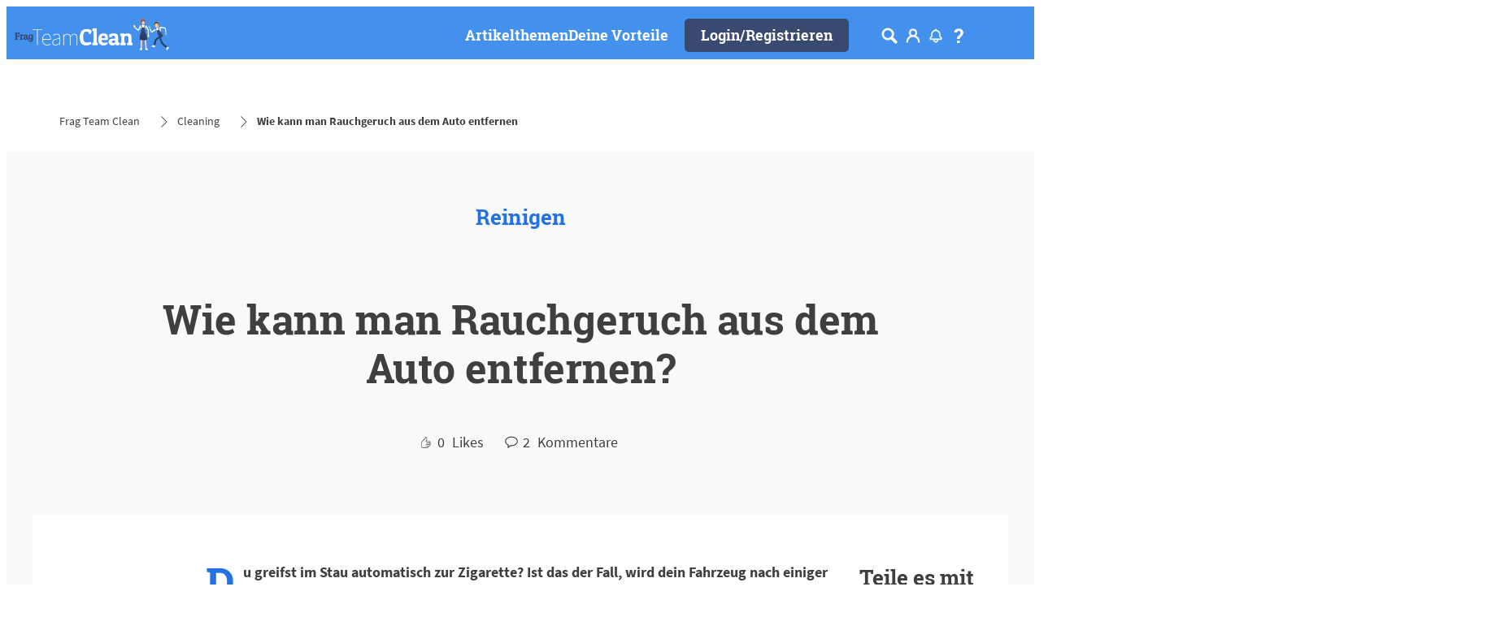

--- FILE ---
content_type: text/html;charset=utf-8
request_url: https://www.frag-team-clean.de/reinigen/rauchgeruch-aus-auto-entfernen.html
body_size: 62493
content:


<!DOCTYPE HTML>
<html lang="de-DE" dir="ltr">

<head>
    
    <script defer="defer" type="text/javascript" src="/.rum/@adobe/helix-rum-js@%5E2/dist/rum-standalone.js"></script>
<link href="https://dm.henkel-dam.com" rel="preconnect"/>
    <script>
        performance.mark('HTML head start');
    </script>
    <meta charset="UTF-8"/>
    
<link rel="icon" sizes="16x16" href="https://dm.henkel-dam.com/is/image/henkel/favicon_auv?fmt=png-alpha&qlt=90&wid=16"/>
<link rel="apple-touch-icon" href="https://dm.henkel-dam.com/is/image/henkel/favicon11?fmt=png-alpha&qlt=90&wid=128"/>
<link rel="apple-touch-icon" sizes="128x128" href="https://dm.henkel-dam.com/is/image/henkel/favicon11?fmt=png-alpha&qlt=90&wid=128"/>
<link rel="apple-touch-icon" sizes="196x196" href="https://dm.henkel-dam.com/is/image/henkel/favicon22?fmt=png-alpha&qlt=90&wid=196"/>
    <meta name="template" content="content-page"/>
    <meta name="viewport" content="width=device-width, initial-scale=1"/>
    
    
    

    

    

    
    
    <link rel="canonical" href="https://www.frag-team-clean.de/reinigen/rauchgeruch-aus-auto-entfernen.html"/>
    

    <script type="application/ld+json" id="page-seo-jsonLD">
        [{"description":"","url":"","parentOrganization":{"@type":"Organization","name":"Henkel"},"contactPoint":{"telephone":"","@type":"ContactPoint","contactType":""},"sameAs":[""],"brand":{"@type":"Organization"},"logo":"https://dm.henkel-dam.com/is/image/henkel/FTC_logo_navigation_v2?fmt=png-alpha","name":"Frag Team Clean","@context":"https://schema.org","@type":"Organization"},{"speakable":{"@type":"SpeakableSpecification","xpath":["/html/head/title","/html/head/meta[@name='description']/@content"]},"mainEntity":{"answerCount":"1","@type":"Question","name":"How to remove smoke smell in car","text":"Du greifst im Stau automatisch zur Zigarette? Ist das der Fall, wird dein Fahrzeug nach einiger Zeit vermutlich etwas muffig riechen. Hier haben wir ein paar Tipps für dich gesammelt, wie du den Rauchgeruch im Auto neutralisieren kannst.","acceptedAnswer":{"@type":"Answer","text":"ich habe auch mal geraucht im Auto, bei uns war es eine Schale Kaffee die über Nacht im Auto blieb und am nächsten Tag haben wir es mit Natron und Essig versucht, es ging etwas, am Ende haben wir im Auto nicht mehr geraucht und es mehr mals versucht bis der Gestank weg war.","url":"https://www.frag-team-clean.de/reinigen/rauchgeruch-aus-auto-entfernen.html#21071","upvoteCount":1},"upvoteCount":0,"suggestedAnswer":[]},"@context":"https://schema.org","@type":"QAPage"}]
    </script>
    

    
    

	



    
    
    

<script>
  window.raqnCIAM = window.raqnCIAM || {};
  window.raqnCIAM.isEnabled = false;
  window.raqnCIAM.isInit = window.raqnCIAM.isInit || false;
</script>






<script>
  window.heliuxGigyaService = window.heliuxGigyaService || {};
  window.heliuxGigyaService.isEnabled = true;
  window.heliuxGigyaService.isInit = window.heliuxGigyaService.isInit || false;
</script>






    
    



  


    
    <title id="pageTitle">Wie kann man Rauchgeruch aus dem Auto entfernen | Frag Team Clean</title>
    <meta id="pageKeywords" name="keywords" content="Reinigen"/>
    <meta id="pageDescription" name="description" content="Rauchgeruch aus dem Auto entfernen ist möglich! Mit unseren Tipps bringst du Frische in dein Auto und genießt angenehme Fahrten. Jetzt loslegen!"/>

    


    
    <script type="text/template" data-components="OpenTelemetry" data-components-params-opentelemetry='{
                "config": {&#34;environment&#34;:&#34;prod&#34;,&#34;distributedTracingOrigins&#34;:[],&#34;logLevel&#34;:&#34;warn&#34;,&#34;transactionSampleRate&#34;:1.0,&#34;serverUrl&#34;:&#34;https://observability.raqn.io&#34;,&#34;active&#34;:true,&#34;serverUrlPrefix&#34;:&#34;&#34;,&#34;serviceName&#34;:&#34;www_frag-team-clean_de&#34;,&#34;disableInstrumentations&#34;:[]},
                "data": {&#34;groupPages&#34;:false,&#34;pageType&#34;:&#34;articlesWithComments&#34;,&#34;pageName&#34;:&#34;rauchgeruch-aus-auto-entfernen&#34;,&#34;enableUserContext&#34;:false}
            }'></script>
    
    
        <script src="/etc.clientlibs/heliux/clientlibs/publish/components/structure/rum/opentelemetry/v1/opentelemetry.lc-bb01dbb3faa024b6dc85528096253a55-lc.min.js" defer type="text/javascript"></script>

    




    
    
    
    
    
    
        <script type="text/javascript">(self.heliuxModules=self.heliuxModules||[]).push([[3076],{22453:()=>{!function(){"use strict";const e=e=>"connection"in navigator?e.indexOf(navigator.connection.effectiveType)>=0?"slow":"fast":"unknown",n=e=>null!==sessionStorage.getItem(e),o=e=>{try{return n(e)?JSON.parse(sessionStorage.getItem(e)):{}}catch(e){return 0}},t={settings:{lowRAM:4,lowCPU:4,slowConnectionTypes:["slow-2g","2g","3g"]},sessionStorageKey:"progressiveUserSettings"};window.progUX=s=>{const r={...t,...s},{sessionStorageKey:i}=r,c=o(i),a=n(i)?(n=>{const{slowConnectionTypes:o}=n;return{connectionSpeed:e(o)}})(r.settings):(n=>{const{lowRAM:o,lowCPU:t,slowConnectionTypes:s}=n;return{memoryLevel:(e=>{if(!("deviceMemory"in navigator))return"unknown";const n=navigator.deviceMemory;return n===e?"mid":n>e?"high":"low"})(o),cpuLevel:(e=>{if(!("hardwareConcurrency"in navigator))return"unknown";const n=navigator.hardwareConcurrency;return n===e?"mid":n>e?"high":"low"})(t),connectionSpeed:e(s),saveData:"connection"in navigator?navigator.connection.saveData:0,reducedMotion:window.matchMedia("(prefers-reduced-motion: reduce)").matches,doNotTrack:(()=>{const e="doNotTrack"in navigator,n="1"===navigator.doNotTrack;return e&&n})()}})(r.settings);((e,n)=>{((e,n)=>{try{sessionStorage.setItem(n,JSON.stringify(e))}catch(e){}})(e,n),function(e){const n=o(e),t=document.getElementsByTagName("html")[0];Object.entries(n).forEach(e=>{const[n,o]=e,s=`${n}-${o}`;t.classList.add(s)})}(n)})(Object.assign(c,a),i)}}()},26766:(e,n,o)=>{o(22453),window.progUX()}},e=>{e(e.s=26766)}]);</script>

    

    


    


    
    
    



    

    <script>
      !function(e,a,n,t){var i=e.head;if(i){
      if (a) return;
      var o=e.createElement("style");
      o.id="alloy-prehiding";o.innerText=n;i.appendChild(o);setTimeout(function(){o.parentNode?.removeChild(o)},t)}}
      (document, document.location.href.indexOf("adobe_authoring_enabled") !== -1, ".personalization-container { opacity: 0 !important }", 3000);
    </script>

    <script type="text/plain" class="optanon-category-C0004" src="//assets.adobedtm.com/6f3e7fc3f999/37865b804367/launch-26dec7517e2e.min.js" async>
    </script>

    


    
    
        
    

    
    
    
    


<template class="adobeanalytics__base" data-components="AdobeAnalytics" data-components-params-AdobeAnalytics='{ "damDomains": "[dm.henkel-dam.com,datasheets.tdx.henkel.com]" ,
               "cookieCategoryIdsForTracking": "C0004",
               "itemsToTrackConfigs": {
                    "pageViewOnInitAnalyticsConfig": {
                         "trackingProperties": {&#34;_henkel&#34;:{&#34;page&#34;:{&#34;country&#34;:&#34;DE&#34;,&#34;businessUnit&#34;:&#34;&#34;,&#34;subGroup&#34;:&#34;&#34;,&#34;publishDate&#34;:&#34;2024-01-31&#34;,&#34;language&#34;:&#34;de&#34;,&#34;category&#34;:&#34;Article&#34;,&#34;group&#34;:&#34;FTC Germany&#34;}},&#34;web&#34;:{&#34;webPageDetails&#34;:{&#34;isErrorPage&#34;:false,&#34;name&#34;:&#34;rauchgeruch-aus-auto-entfernen&#34;,&#34;isHomePage&#34;:false}},&#34;environment&#34;:{&#34;type&#34;:&#34;prod&#34;}},
                         "trackingParams": {
                              "includeIdentityEmailAddressHash": false,
                              "includeIdentifierTrackingInformation": false
                         }
                    }
               },
               "userConditionalBehavior": {}
          }'>
</template>


    
	    
    
        <script src="/etc.clientlibs/heliux/clientlibs/commons/tracking.lc-0032e0513cdc7711f4fa8c59bd0b1568-lc.min.js" defer type="text/javascript"></script>
<script src="/etc.clientlibs/heliux/clientlibs/publish/components/tracking/adobeanalytics/v1/adobeanalytics.lc-653bed791e0dc3643bf7704997ff59fe-lc.min.js" defer type="text/javascript"></script>

    

	    
	    
    
    







    

    <script type="text/plain" class="optanon-category-C0002-C0004">
        (function (w, d, s, l, i) {
            w[l] = w[l] || [];
            w[l].push(
                {'gtm.start': new Date().getTime(), event: 'gtm.js'});
            var f = d.getElementsByTagName(s)[0],
                j = d.createElement(s), dl = l != 'dataLayer' ? '&l=' + l : '';
            j.async = true;
            j.src =
                'https://www.googletagmanager.com/gtm.js?id=' + i + dl + '';
            f.parentNode.insertBefore(j, f);
        })(window, document, 'script', 'dataLayer', 'GTM\u002D53JR86');
    </script>

    
    
    
    
    
        
    

    
    
    
    

    
    <template class="googleanalytics__base" data-components='GoogleAnalytics' data-components-params-GoogleAnalytics='{"cookieCategoryIdsForTracking": "C0002-C0004", "itemsToTrackConfigs": { "pageMetaOnInitAnalyticsConfig": { "trackingProperties": {&#34;page_category&#34;:&#34;Article&#34;,&#34;page_group&#34;:&#34;FTC Germany&#34;,&#34;page_subgroup&#34;:&#34;&#34;,&#34;website_brand&#34;:&#34;&#34;,&#34;environment&#34;:&#34;prod&#34;,&#34;page_bu&#34;:&#34;L&#34;,&#34;page_url&#34;:&#34;https://www.frag-team-clean.de/reinigen/rauchgeruch-aus-auto-entfernen.html&#34;,&#34;language&#34;:&#34;de&#34;,&#34;country&#34;:&#34;DE&#34;} } }}'>
    </template>

    
    
	    
    
        <script src="/etc.clientlibs/heliux/clientlibs/publish/components/tracking/googleanalytics/v1/googleanalytics.lc-79243f5506cd778a426754bdec00d6ae-lc.min.js" defer type="text/javascript"></script>

    

	    
	    
    
    

 




    
    <meta property="og:image" content="https://dm.henkel-dam.com/is/image/henkel/ATC2021_162_remove-smoke-smell-in-car_6x6"/>
<meta property="og:type" content="website"/>
<meta property="og:image:alt" content="Lufterfrischer in einem Auto"/>
<meta property="twitter:title" content="How to remove smoke smell in car"/>
<meta property="twitter:card" content="website"/>
<meta property="twitter:image:alt" content="Lufterfrischer in einem Auto"/>
<meta property="twitter:description" content="Rauchgeruch aus dem Auto entfernen ist möglich! Mit unseren Tipps bringst du Frische in dein Auto und genießt angenehme Fahrten. Jetzt loslegen!"/>
<meta property="og:title" content="How to remove smoke smell in car"/>
<meta property="og:url" content="https://www.frag-team-clean.de/reinigen/rauchgeruch-aus-auto-entfernen.html"/>
<meta property="og:description" content="Rauchgeruch aus dem Auto entfernen ist möglich! Mit unseren Tipps bringst du Frische in dein Auto und genießt angenehme Fahrten. Jetzt loslegen!"/>
<meta property="twitter:image" content="https://dm.henkel-dam.com/is/image/henkel/ATC2021_162_remove-smoke-smell-in-car_6x6"/>

    



  <style>
    body,raqn-theme {
  --global-color-default-main-color:#3f3f3f;
  --global-color-default-accent2:#ffffff;
  --global-color-default-accent1:#394a70;
  --global-color-default-accent1-hover:#2371e2;
  --global-color-default-accent1-disabled:#efefef;
  --global-color-default-accent2-text:#394a70;
  --global-color-default-alt-color:#707070;
  --global-color-default-accent1-hover-text:#ffffff;
  --global-color-default-success-color:#69b20c;
  --global-color-default-accent2-disabled:#ffffff;
  --global-color-default-accent2-hover:#ffffff;
  --global-color-default-background:#ffffff;
  --global-color-default-accent2-disabled-text:#b9b9b9;
  --global-color-default-accent1-text:#ffffff;
  --global-color-default-error-color:#b1283c;
  --global-color-default-accent1-disabled-text:#b9b9b9;
  --global-color-default-accent2-hover-text:#2371e2;
  --global-color-primary-main-color:#3f3f3f;
  --global-color-primary-accent2:#efefef;
  --global-color-primary-accent1:#394a70;
  --global-color-primary-accent1-hover:#2371e2;
  --global-color-primary-accent1-disabled:#b9b9b9;
  --global-color-primary-accent2-text:#394a70;
  --global-color-primary-alt-color:#707070;
  --global-color-primary-accent1-hover-text:#efefef;
  --global-color-primary-success-color:#69b20c;
  --global-color-primary-accent2-disabled:#efefef;
  --global-color-primary-accent2-hover:#efefef;
  --global-color-primary-background:#f9f9f9;
  --global-color-primary-accent2-disabled-text:#aaaaaa;
  --global-color-primary-accent1-text:#ffffff;
  --global-color-primary-error-color:#b1283c;
  --global-color-primary-accent1-disabled-text:#efefef;
  --global-color-primary-accent2-hover-text:#2371e2;
  --global-color-secondary-main-color:#ffffff;
  --global-color-secondary-accent2:#3f3f3f;
  --global-color-secondary-accent1:#394a70;
  --global-color-secondary-accent1-hover:#2371e2;
  --global-color-secondary-accent1-disabled:#69affc;
  --global-color-secondary-accent2-text:#ffffff;
  --global-color-secondary-alt-color:#bcbcbc;
  --global-color-secondary-accent1-hover-text:#ffffff;
  --global-color-secondary-success-color:#89d329;
  --global-color-secondary-accent2-disabled:#4390ed;
  --global-color-secondary-accent2-hover:#4390ed;
  --global-color-secondary-background:#4390ed;
  --global-color-secondary-accent2-disabled-text:#aaaaaa;
  --global-color-secondary-accent1-text:#ffffff;
  --global-color-secondary-error-color:#b52c40;
  --global-color-secondary-accent1-disabled-text:#4390ed;
  --global-color-secondary-accent2-hover-text:#ffffff;
  --global-layout-header-height-mobile:65px;
  --global-layout-header-height-desktop:65px;
  --global-layout-default-grid-gutter:20px;
  --global-layout-default-row-gap:20px;
  --global-layout-default-row-gap-small:20px;
  --global-layout-default-grid-gutter-small:20px;
  --global-layout-default-margin:20px;
  --global-layout-default-grid-gutter-medium:20px;
  --global-layout-default-row-gap-medium:20px;
  --global-layout-big-margin:40px;
  --global-layout-small-margin:10px;
  --global-layout-negative-margin:-100px;
  --global-layout-content-max-width-xl:1240px;
  --global-layout-content-max-width-l:1259px;
  --global-layout-content-max-width-m:1023px;
  --global-layout-content-max-width-xxl:1240px;
  --global-fonts-body-custom-family-file-light:\2f content\2f dam\2fheliux\2flaundry\2f ecrm\2f fonts\2fsourcesanspro\2fSourceSansPro-Regular.woff2;
  --global-fonts-body-device-family:Helvetica Neue, Helvetica, Arial, sans-serif;
  --global-fonts-body-custom-family-file-italic:\2f content\2f dam\2fheliux\2flaundry\2f ecrm\2f fonts\2fsourcesanspro\2fSourceSansPro-Regular.woff2;
  --global-fonts-body-custom-family-file-regular:\2f content\2f dam\2fheliux\2flaundry\2f ecrm\2f fonts\2fsourcesanspro\2fSourceSansPro-Regular.woff2;
  --global-fonts-body-custom-family:body;
  --global-fonts-body-custom-family-file-bold:\2f content\2f dam\2fheliux\2flaundry\2f ecrm\2f fonts\2fsourcesanspro\2fSourceSansPro-Bold.woff2;
  --global-fonts-body-custom-family-file-normal:\2f content\2f dam\2fheliux\2flaundry\2f ecrm\2f fonts\2fsourcesanspro\2fSourceSansPro-Regular.woff2;
  --global-fonts-headings-custom-family-file-light:\2f content\2f dam\2fheliux\2flaundry\2f ecrm\2f fonts\2froboto-slab\2fRoboto-Slab-Bold.woff2;
  --global-fonts-headings-device-family:Helvetica, Arial, sans-serif;
  --global-fonts-headings-custom-family-file-italic:\2f content\2f dam\2fheliux\2flaundry\2f ecrm\2f fonts\2froboto-slab\2fRoboto-Slab-Bold.woff2;
  --global-fonts-headings-custom-family-file-regular:\2f content\2f dam\2fheliux\2flaundry\2f ecrm\2f fonts\2froboto-slab\2fRoboto-Slab-Bold.woff2;
  --global-fonts-headings-custom-family:headings;
  --global-fonts-headings-custom-family-file-bold:\2f content\2f dam\2fheliux\2flaundry\2f ecrm\2f fonts\2froboto-slab\2fRoboto-Slab-Bold.woff2;
  --global-fonts-headings-custom-family-file-normal:\2f content\2f dam\2fheliux\2flaundry\2f ecrm\2f fonts\2froboto-slab\2fRoboto-Slab-Bold.woff2;
  --global-fonts-navigation-custom-family-file-light:\2f content\2f dam\2fheliux\2flaundry\2f fonts\2froboto\2fRoboto-Light.woff2;
  --global-fonts-navigation-device-family:Helvetica Neue, Helvetica, Arial, sans-serif;
  --global-fonts-navigation-custom-family-file-italic:\2f content\2f dam\2fheliux\2flaundry\2f fonts\2froboto\2fRoboto-Italic.woff2;
  --global-fonts-navigation-custom-family-file-regular:\2f content\2f dam\2f dam\2f fonts\2fsource-sans-pro\2fsource-sans-pro-ui.woff;
  --global-fonts-navigation-custom-family:navigation;
  --global-fonts-navigation-custom-family-file-bold:\2f content\2f dam\2fheliux\2flaundry\2f fonts\2froboto\2fRoboto-Bold.woff2;
  --global-fonts-navigation-custom-family-file-normal:\2f content\2f dam\2fheliux\2flaundry\2f fonts\2froboto\2fRoboto-Regular.woff2;
  --global-type-heading1-font-size-tablet:50px;
  --global-type-heading1-font-size-desktop:50px;
  --global-type-heading1-font-weight:normal;
  --global-type-heading1-letter-spacing:0px;
  --global-type-heading1-font-size-mobile:30px;
  --global-type-heading1-font-size:50px;
  --global-type-heading1-line-height:1.2em;
  --global-type-heading1-font-family:headings, Helvetica, Arial, sans-serif;
  --global-type-heading2-font-size-tablet:24px;
  --global-type-heading2-font-size-desktop:30px;
  --global-type-heading2-font-weight:normal;
  --global-type-heading2-letter-spacing:0px;
  --global-type-heading2-font-size-mobile:24px;
  --global-type-heading2-font-size:40px;
  --global-type-heading2-line-height:1.2em;
  --global-type-heading2-font-family:headings, Helvetica, Arial, sans-serif;
  --global-type-heading3-font-size-tablet:26px;
  --global-type-heading3-font-size-desktop:26px;
  --global-type-heading3-font-weight:normal;
  --global-type-heading3-letter-spacing:0px;
  --global-type-heading3-font-size-mobile:26px;
  --global-type-heading3-font-size:30px;
  --global-type-heading3-line-height:1.2em;
  --global-type-heading3-font-family:headings, Helvetica, Arial, sans-serif;
  --global-type-heading4-font-size-tablet:21px;
  --global-type-heading4-font-size-desktop:21px;
  --global-type-heading4-font-weight:normal;
  --global-type-heading4-letter-spacing:0px;
  --global-type-heading4-font-size-mobile:21px;
  --global-type-heading4-font-size:25px;
  --global-type-heading4-line-height:1.2em;
  --global-type-heading4-font-family:headings, Helvetica, Arial, sans-serif;
  --global-type-heading5-font-size-tablet:18px;
  --global-type-heading5-font-size-desktop:18px;
  --global-type-heading5-font-weight:normal;
  --global-type-heading5-letter-spacing:0px;
  --global-type-heading5-font-size-mobile:18px;
  --global-type-heading5-font-size:19px;
  --global-type-heading5-line-height:1.2em;
  --global-type-heading5-font-family:headings, Helvetica, Arial, sans-serif;
  --global-type-heading6-font-size-tablet:16px;
  --global-type-heading6-font-size-desktop:16px;
  --global-type-heading6-font-weight:normal;
  --global-type-heading6-letter-spacing:0px;
  --global-type-heading6-font-size-mobile:16px;
  --global-type-heading6-font-size:16px;
  --global-type-heading6-line-height:1.2em;
  --global-type-heading6-font-family:headings, Helvetica, Arial, sans-serif;
  --global-type-heading7-font-size-tablet:32px;
  --global-type-heading7-font-size-desktop:40px;
  --global-type-heading7-font-weight:normal;
  --global-type-heading7-letter-spacing:0px;
  --global-type-heading7-font-size-mobile:32px;
  --global-type-heading7-line-height:1.2em;
  --global-type-heading7-font-family:headings, Helvetica, Arial, sans-serif;
  --global-type-linklist-font-size-tablet:16px;
  --global-type-linklist-font-size-desktop:16px;
  --global-type-linklist-font-weight:normal;
  --global-type-linklist-letter-spacing:0px;
  --global-type-linklist-font-size-mobile:16px;
  --global-type-linklist-font-size:17px;
  --global-type-linklist-line-height:2.5em;
  --global-type-linklist-font-family:headings, Helvetica, Arial, sans-serif;
  --global-type-body-font-size-tablet:18px;
  --global-type-body-font-size-desktop:18px;
  --global-type-body-font-weight:normal;
  --global-type-body-letter-spacing:0px;
  --global-type-body-font-size-mobile:18px;
  --global-type-body-line-height:1.2em;
  --global-type-body-font-family:body, Helvetica Neue, Helvetica, Arial, sans-serif;
  --global-type-cta-font-size-tablet:18px;
  --global-type-cta-font-size-desktop:18px;
  --global-type-cta-font-weight:normal;
  --global-type-cta-letter-spacing:0px;
  --global-type-cta-font-size-mobile:18px;
  --global-type-cta-font-size:19px;
  --global-type-cta-line-height:1.2em;
  --global-type-cta-font-family:headings, Helvetica, Arial, sans-serif;
  --global-type-caption-font-size-tablet:16px;
  --global-type-caption-font-size-desktop:16px;
  --global-type-caption-font-weight:normal;
  --global-type-caption-letter-spacing:0px;
  --global-type-caption-font-size-mobile:16px;
  --global-type-caption-line-height:1.2em;
  --global-type-caption-font-family:headings, Helvetica, Arial, sans-serif;
  --global-type-navigation-font-size-tablet:18px;
  --global-type-navigation-font-size-desktop:18px;
  --global-type-navigation-font-weight:normal;
  --global-type-navigation-letter-spacing:0px;
  --global-type-navigation-font-size-mobile:18px;
  --global-type-navigation-font-size:18px;
  --global-type-navigation-line-height:1.33em;
  --global-type-navigation-font-family:headings, Helvetica, Arial, sans-serif;
  --global-type-navigationLevel2-font-size-tablet:16px;
  --global-type-navigationLevel2-font-size-desktop:16px;
  --global-type-navigationLevel2-font-weight:bold;
  --global-type-navigationLevel2-letter-spacing:0px;
  --global-type-navigationLevel2-font-size-mobile:16px;
  --global-type-navigationLevel2-line-height:1.33em;
  --global-type-navigationLevel2-font-family:headings, Helvetica, Arial, sans-serif;
  --global-type-navigationLevel3-font-size-tablet:16px;
  --global-type-navigationLevel3-font-size-desktop:16px;
  --global-type-navigationLevel3-font-weight:normal;
  --global-type-navigationLevel3-letter-spacing:0px;
  --global-type-navigationLevel3-font-size-mobile:16px;
  --global-type-navigationLevel3-line-height:1.33em;
  --global-type-navigationLevel3-font-family:body, Helvetica Neue, Helvetica, Arial, sans-serif;
  --global-type-meta-font-size-tablet:16px;
  --global-type-meta-font-size-desktop:16px;
  --global-type-meta-font-weight:normal;
  --global-type-meta-letter-spacing:0px;
  --global-type-meta-font-size-mobile:16px;
  --global-type-meta-line-height:1.29em;
  --global-type-meta-font-family:headings, Helvetica, Arial, sans-serif;
  --global-type-bulletedList-list-style-type:circle;
}
@font-face {
  font-family: body;
  font-style: normal;
  font-weight: 400;
  font-display: swap;
  src: url('/content/dam/heliux/laundry/ecrm/fonts/sourcesanspro/SourceSansPro-Regular.woff2') format('woff2');
}
@font-face {
  font-family: body;
  font-style: normal;
  font-weight: 700;
  font-display: swap;
  src: url('/content/dam/heliux/laundry/ecrm/fonts/sourcesanspro/SourceSansPro-Bold.woff2') format('woff2');
}
@font-face {
  font-family: headings;
  font-style: normal;
  font-weight: 400;
  font-display: swap;
  src: url('/content/dam/heliux/laundry/ecrm/fonts/roboto-slab/Roboto-Slab-Bold.woff2') format('woff2');
}
@font-face {
  font-family: navigation;
  font-style: normal;
  font-weight: 400;
  font-display: swap;
  src: url('/content/dam/heliux/laundry/fonts/roboto/Roboto-Regular.woff2') format('woff2');
}
@font-face {
  font-family: navigation;
  font-style: italic;
  font-weight: 400;
  font-display: swap;
  src: url('/content/dam/heliux/laundry/fonts/roboto/Roboto-Italic.woff2') format('woff2');
}
@font-face {
  font-family: navigation;
  font-style: normal;
  font-weight: 700;
  font-display: swap;
  src: url('/content/dam/heliux/laundry/fonts/roboto/Roboto-Bold.woff2') format('woff2');
}
@font-face {
  font-family: navigation;
  font-style: normal;
  font-weight: 100;
  font-display: swap;
  src: url('/content/dam/heliux/laundry/fonts/roboto/Roboto-Light.woff2') format('woff2');
}

  </style>

  <style>
    
  </style>



    
        <link rel="stylesheet" href="/etc.clientlibs/heliux/clientlibs/publish/atomic/accessibility.lc-18b7fe24be78d93bdf103340ec4fe909-lc.min.css" type="text/css"><link rel="stylesheet" href="/etc.clientlibs/heliux/clientlibs/publish/atomic/type.lc-d5ce0f8248e74b180cadc9136af2a0a7-lc.min.css" type="text/css"><link rel="stylesheet" href="/etc.clientlibs/heliux/clientlibs/publish/atomic/visibility.lc-63edd126d4ed625bf19567343ff9cfeb-lc.min.css" type="text/css"><link rel="stylesheet" href="/etc.clientlibs/heliux/clientlibs/publish/atomic/grid.lc-3ba4a949d708821248b18cad4c653e30-lc.min.css" type="text/css"><link rel="stylesheet" href="/etc.clientlibs/heliux/clientlibs/publish/atomic/color.lc-e1b6d460eff90572bb4e6d274b965849-lc.min.css" type="text/css"><link rel="stylesheet" href="/etc.clientlibs/heliux/clientlibs/publish/components/content/animations/v1/animations.lc-d41d8cd98f00b204e9800998ecf8427e-lc.min.css" type="text/css"><link rel="stylesheet" href="/etc.clientlibs/heliux/clientlibs/publish.lc-7b423f798eb36cc2c4e206b6e9533558-lc.min.css" type="text/css">
    




    
        <link rel="stylesheet" href="/etc.clientlibs/heliux/clientlibs/publish/print.lc-d1697c04ed784abf1679ab80b69be408-lc.min.css" type="text/css" media="print">
    



















<style>
    heliux-inlinesection {
        display: flex;
    }

    heliux-banner {
        display: none;
    }
</style>


  <script data-components="GoogleOneTap" data-components-params-googleonetap='{
            "googleClientId": "817980725110-gqpc3ah86i8v3c93eu9jkl0t1ke1h5k3.apps.googleusercontent.com"
          }' src="https://accounts.google.com/gsi/client" async defer></script>
  
    
        <script src="/etc.clientlibs/heliux/clientlibs/commons/treeshaking.lc-9524a66bb0f19fef39cf1a9d5f0b9bea-lc.min.js" defer type="text/javascript"></script>
<script src="/etc.clientlibs/heliux/clientlibs/commons/vendors.lc-1824e2ed8a086bdbf840dde2e6bae859-lc.min.js" defer type="text/javascript"></script>
<script src="/etc.clientlibs/heliux/clientlibs/commons/commons.lc-d41d8cd98f00b204e9800998ecf8427e-lc.min.js" defer type="text/javascript"></script>
<script src="/etc.clientlibs/heliux/clientlibs/publish/components/content/gigya.lc-1776f7ce23b0fc93a94fdcd9bf6991ec-lc.min.js" defer type="text/javascript"></script>
<script src="/etc.clientlibs/heliux/clientlibs/publish/components/content/integration/google/onetap/v1/onetap.lc-062f34fe65d2a29db05ceff6778bda3b-lc.min.js" defer type="text/javascript"></script>

    


    
    
    

    

    
    
    

    
    
    
    <link rel="alternate" hreflang="de-AT" href="https://www.frag-team-clean.at/reinigen/rauchgeruch-aus-auto-entfernen.html"/>
<link rel="alternate" hreflang="de-DE" href="https://www.frag-team-clean.de/reinigen/rauchgeruch-aus-auto-entfernen.html"/>

    
    <script>
        performance.mark('HTML head end');
    </script>
</head>




<body class="page basicpage page-type-articlesWithComments" data-adobe-tracking-configs="{&#34;textLinkWithinArticlePageAnalyticsConfig&#34;:{&#34;isActive&#34;:true}}" data-client-country="US">



<script>
    performance.mark('HTML body start');
</script>


    
    
    
    



    
<div class="cookiebanner">


    
    
        
    

    
    
    
    




    <div class="scriptinjector__base" data-components="ScriptInjector" data-components-params-scriptinjector='{
             "src": "https://cdn.cookielaw.org/scripttemplates/otSDKStub.js",
             "name": "onetrust",
             "postLoadCallback": "",
             "attributes": {"data-domain-script":"2c6e309d-746e-4dd1-be52-4e90c8167841","charset":"UTF-8","data-language":"de","data-document-language":"false"}
         }'>
    </div>


    <script type="text/javascript">
        var oneTrustBlockedStyles=document.createElement('style');
        oneTrustBlockedStyles.setAttribute('type','text/css');
        document.head.appendChild(oneTrustBlockedStyles);

        function OptanonWrapper() {
            window.dataLayer?.push({event:'OneTrustGroupsUpdated'});

            // When 'OneTrustGroupsUpdated' is called for the first time, 'window.OneTrust' is not initialised yet.
            // Therefor, we are calling another custom RAQN `RAQNOneTrustGroupsUpdated` event, to trigger some actions
            // on OneTrust changed callback
            window.dispatchEvent(new Event('RAQNOneTrustGroupsUpdated'));

            var activeGroups=OptanonActiveGroups.split(',').filter(function(n){return n;});
            oneTrustBlockedStyles.innerHTML=activeGroups.map(function(x){return activeGroups.map(function(y){return '.cookie-blocked-'+(x==y?x:x+"-"+y);}).join(',');}).join(',')+'{display:none}';
            document.body.setAttribute('data-wp-page-cookie',activeGroups.length>1?activeGroups.join(','):'not-accepted');
        }
    </script>



    
	    
    
        <script src="/etc.clientlibs/heliux/clientlibs/publish/components/content/scriptinjector/v1/scriptinjector.lc-ed358bd73e01a150f6b2d6d6a4439efd-lc.min.js" defer type="text/javascript"></script>

    

	    
	    
    
    
</div>
<div class="root responsivegrid">


<div class="aem-Grid aem-Grid--12 aem-Grid--default--12 ">
    
    <div class="experiencefragment aem-GridColumn aem-GridColumn--default--12"><div id="experiencefragment-4825bb645c" class="cmp-experiencefragment cmp-experiencefragment--header"><div class="xfpage page basicpage"><div class="xf-content-height">
 


<div class="aem-Grid aem-Grid--12 aem-Grid--default--12 ">
    
    <heliux-header class="header secondary aem-GridColumn aem-GridColumn--default--12">


    
    
        <link rel="stylesheet" href="/etc.clientlibs/heliux/clientlibs/publish/components/structure/header/v1/header.lc-b945c4caedc8fbacf3b99b18050fe11f-lc.min.css" type="text/css">
    

    
    
    
    



<style class="customizations__css">@media all{.header .header1632471330568 .header__logo{--header-logo-min-width:200px;}}@media (max-width: 767px){.header .header1632471330568 .header__logo{min-width:100px;}}@media (min-width: 1024px){.header .header1632471330568 .login__flyout{min-width:260px;}}@media all{.header .header1632471330568 heliux-icon span.icon__svgWrap{display:inherit;}}@media all{.header .header1632471330568 .communitiesNotificationIcon__wrapper{display:inline-flex;}}@media (min-width: 1024px) and (max-width: 1279px){.header .header1632471330568 .header__logo{--header-logo-min-width:140px;}}</style>


    
    
        <link rel="stylesheet" href="/etc.clientlibs/heliux/clientlibs/publish/components/structure/header/v1/header/mobile/layout1.lc-5de891b4a585a590354bd1f4d817d0f7-lc.min.css" type="text/css">
    

    
    
    
    



    
    
        <link rel="stylesheet" href="/etc.clientlibs/heliux/clientlibs/publish/components/structure/header/v1/header/tablet/layout2.lc-e0b9de9bd74fc8360240d31758de8ecf-lc.min.css" type="text/css">
    

    
    
    
    



    
    
        <link rel="stylesheet" href="/etc.clientlibs/heliux/clientlibs/publish/components/structure/header/v1/header/desktop/layout1.lc-dd683ce6317f39c0e94cbcf56108329b-lc.min.css" type="text/css">
    

    
    
    
    





    
    
    
        <link rel="stylesheet" href="/etc.clientlibs/heliux/clientlibs/publish/components/structure/header/v1/header/sticky.lc-1d7caaf5ab535e416a978a4940169b55-lc.min.css" type="text/css">
    

    
    
    
    



<a class="header__skipContent" href="#maincontent" target="_self">Skip to Content</a>







<div class="header__wrapper">
<header class="header__base container-max header__base--isSticky header__base--isStickyAtTop header1632471330568" data-components="StickyHeader" data-components-params-StickyHeader="{&#34;stickyDirection&#34;:&#34;UP&#34;,&#34;mode&#34;:&#34;DesktopAndMobile&#34;}">
    <div class="header__container">
        <div class="header__logo">




    
    
    <heliux-image class="image margin-block-start-small margin-inline-start-small margin-inline-end-none margin-block-end-small">





    
    
        <link rel="stylesheet" href="/etc.clientlibs/heliux/clientlibs/publish/components/content/image/v1/image.lc-d19996582cb5011fc8d035d9d2129ebc-lc.min.css" type="text/css">
    

    
    
    
    







    <div id="image-bc40dc9d5f" class="image__base image1643355597695   image--hfit,1  " data-adobe-tracking-configs="{&#34;imageAnalyticsConfig&#34;:{&#34;isActive&#34;:true,&#34;trackingProperties&#34;:{&#34;_henkel&#34;:{&#34;component&#34;:{&#34;internalPromoLink&#34;:&#34;undefined-undefined-undefined-undefined&#34;}}}}}" data-components-params-image="{&#34;src&#34;:&#34;https://dm.henkel-dam.com/is/image/henkel/FTC_logo_navigation_221x45px_white_characters&#34;,&#34;servletParams&#34;:{&#34;fmt&#34;:&#34;webp-alpha&#34;,&#34;qlt&#34;:&#34;90&#34;,&#34;fit&#34;:&#34;hfit,1&#34;,&#34;align&#34;:&#34;&#34;},&#34;mobileSource&#34;:&#34;https://dm.henkel-dam.com/is/image/henkel/logo_ftc_mobile&#34;,&#34;renditions&#34;:[&#34;180&#34;,&#34;360&#34;,&#34;720&#34;,&#34;1024&#34;,&#34;1600&#34;,&#34;2560&#34;,&#34;3360&#34;],&#34;dimensions&#34;:{&#34;mobileHeight&#34;:&#34;125&#34;,&#34;width&#34;:&#34;221&#34;,&#34;mobileWidth&#34;:&#34;400&#34;,&#34;height&#34;:&#34;45&#34;},&#34;lazyEnabled&#34;:false}" data-components="Image">

        <a class="image__link" href="/" target="_self">
            
    
        
        <style type="text/css">
         #ratioimage-bc40dc9d5f {
          --image-w: 221;
          --image-h: 45;
          --image-mw: 400;
          --image-mh: 125;
          --image-mobile-w: var(--image-mw, var(--image-w));
          --image-mobile-h: var(--image-mh, var(--image-h));
         }
        </style>
    

            
                
                    <div id="ratioimage-bc40dc9d5f" class="image--withRatio">
                        <picture class="image__imgPreview  ">
                            

                            

                            
                            

                            
                            
                            
                                <source media="(max-width: 767px)" srcset="https://dm.henkel-dam.com/is/image/henkel/logo_ftc_mobile?wid=180&amp;fmt=webp-alpha&amp;qlt=90&amp;fit=hfit%2C1 180w, https://dm.henkel-dam.com/is/image/henkel/logo_ftc_mobile?wid=360&amp;fmt=webp-alpha&amp;qlt=90&amp;fit=hfit%2C1 360w, https://dm.henkel-dam.com/is/image/henkel/logo_ftc_mobile?wid=720&amp;fmt=webp-alpha&amp;qlt=90&amp;fit=hfit%2C1 720w, https://dm.henkel-dam.com/is/image/henkel/logo_ftc_mobile?wid=1024&amp;fmt=webp-alpha&amp;qlt=90&amp;fit=hfit%2C1 1024w, https://dm.henkel-dam.com/is/image/henkel/logo_ftc_mobile?wid=1600&amp;fmt=webp-alpha&amp;qlt=90&amp;fit=hfit%2C1 1600w, https://dm.henkel-dam.com/is/image/henkel/logo_ftc_mobile?wid=2560&amp;fmt=webp-alpha&amp;qlt=90&amp;fit=hfit%2C1 2560w, https://dm.henkel-dam.com/is/image/henkel/logo_ftc_mobile?wid=3360&amp;fmt=webp-alpha&amp;qlt=90&amp;fit=hfit%2C1 3360w" width="400" height="125" sizes="100vw"/>

                                

                                <source media="(min-width: 768px)" srcset="https://dm.henkel-dam.com/is/image/henkel/FTC_logo_navigation_221x45px_white_characters?wid=180&amp;fmt=webp-alpha&amp;qlt=90&amp;fit=hfit%2C1 180w, https://dm.henkel-dam.com/is/image/henkel/FTC_logo_navigation_221x45px_white_characters?wid=360&amp;fmt=webp-alpha&amp;qlt=90&amp;fit=hfit%2C1 360w, https://dm.henkel-dam.com/is/image/henkel/FTC_logo_navigation_221x45px_white_characters?wid=720&amp;fmt=webp-alpha&amp;qlt=90&amp;fit=hfit%2C1 720w, https://dm.henkel-dam.com/is/image/henkel/FTC_logo_navigation_221x45px_white_characters?wid=1024&amp;fmt=webp-alpha&amp;qlt=90&amp;fit=hfit%2C1 1024w, https://dm.henkel-dam.com/is/image/henkel/FTC_logo_navigation_221x45px_white_characters?wid=1600&amp;fmt=webp-alpha&amp;qlt=90&amp;fit=hfit%2C1 1600w, https://dm.henkel-dam.com/is/image/henkel/FTC_logo_navigation_221x45px_white_characters?wid=2560&amp;fmt=webp-alpha&amp;qlt=90&amp;fit=hfit%2C1 2560w, https://dm.henkel-dam.com/is/image/henkel/FTC_logo_navigation_221x45px_white_characters?wid=3360&amp;fmt=webp-alpha&amp;qlt=90&amp;fit=hfit%2C1 3360w" width="221" height="45" sizes="50vw"/>
                            


                            <img elementtiming="image-bc40dc9d5f" role="presentation" alt="" class="image__img" width="221" height="45" src="[data-uri]"/>
                            
                        </picture>

                        
                        
                    </div>
                    
                    
                    <meta itemprop="contentUrl" src="https://dm.henkel-dam.com/is/image/henkel/FTC_logo_navigation_221x45px_white_characters" content="https://dm.henkel-dam.com/is/image/henkel/FTC_logo_navigation_221x45px_white_characters"/>
                
                
  

            
            
  

        </a>
    </div>



    


    
	    
    
        <script src="/etc.clientlibs/heliux/clientlibs/publish/components/content/image/v1/image.lc-88fb5750a3cd60f86ba3dccb2aaa0e80-lc.min.js" defer type="text/javascript"></script>

    

	    
	    
    
    

</heliux-image>


</div>

        <div class="header__navigationWrapper">
            
    <div class="header__navigationContainer">
        <div class="header__navigation icon--medium" id="header__navigation">
            
            
            <heliux-nav-adjustable class="adjustablenavigation">




<style class="customizations__css">@media (min-width: 1024px){.adjustablenavigation .megamenuoption heliux-desktopnav .navigation__item--level-0:nth-child(2) .navigation__flyout{background-color:#4290ed;--navigation-text-link:white;--navigation-text-color:white;}}@media all{.adjustablenavigation .megamenuoption heliux-desktopnav .navigation__flyout{background-color:White;--navigation-text-color:var(--scope-color-accent2);--navigation-text-link:var(--scope-color-accent2);}}@media all{.adjustablenavigation .megamenuoption heliux-mobilenav .navigation__item-link--level-1{margin:0;}}@media all{.adjustablenavigation .megamenuoption heliux-mobilenav .navigation__group{order:1;margin-top:0;padding-block-end:0;}}@media all{.adjustablenavigation .megamenuoption heliux-mobilenav .header__metaNav{order:2;}}@media all{.adjustablenavigation .megamenuoption heliux-desktopnav .navigation__item--level-2{border-bottom:1px solid rgba(0,0,0,0.15);margin-right:90px;}}@media all{.adjustablenavigation .megamenuoption heliux-desktopnav .navigation__item-link--level-0 .navigation__icon{display:flex;transform:rotate(90deg);margin-left:5px;}}@media all{.adjustablenavigation .megamenuoption heliux-desktopnav .navigation__flyout{box-shadow:0 0 5px 0 rgb(88 88 88 / 22%) !important;}}@media all{.adjustablenavigation .megamenuoption heliux-desktopnav .navigation__item--level-2{border-bottom:1px solid rgba(0,0,0,0.15);}}@media all{.adjustablenavigation .megamenuoption heliux-desktopnav .navigation__group--level-0{flex-wrap:nowrap;}}@media all{.adjustablenavigation .megamenuoption heliux-desktopnav{--scope-grid-template-rows:1fr;--scope-flyout-max-width:100vw;}}@media all{.adjustablenavigation .megamenuoption heliux-desktopnav .navigation__content{justify-content:end;}}@media all{.adjustablenavigation .megamenuoption{--scope-grid-template-rows:1fr;--scope-flyout-max-width:100vw;}}@media all{.adjustablenavigation .megamenuoption heliux-mobilenav .navigation__nav{display:grid;padding-block:20px;align-content:start;}}@media all{.adjustablenavigation .megamenuoption heliux-mobilenav .navigation__group{grid-area:3;}}</style>


    
    
        <link rel="stylesheet" href="/etc.clientlibs/heliux/clientlibs/publish/components/content/modal/v1/modal.lc-e0a2b5375dc05aafc35fff350f588c62-lc.min.css" type="text/css"><link rel="stylesheet" href="/etc.clientlibs/heliux/clientlibs/publish/components/content/icon/v1/icon.lc-a41baae390b37a3dd87f20fe5f5649c4-lc.min.css" type="text/css"><link rel="stylesheet" href="/etc.clientlibs/heliux/clientlibs/publish/components/structure/navigation/v1/navigation.lc-7320253366f83abadce8a63644fee92d-lc.min.css" type="text/css"><link rel="stylesheet" href="/etc.clientlibs/heliux/clientlibs/publish/components/structure/adjustablenavigation/v1/adjustablenavigation.lc-22ab0cfdd69b01f969dd17cc0e009ec3-lc.min.css" type="text/css">
    

    
    
    
    







<heliux-navigation data-components="Navigation" data-components-params-Visibility='{
                       &quot;hideParent&quot;: false,
                       &quot;target&quot;: {
                        &quot;mobile&quot;:&quot;.navigation__group--level-0&quot;
                       }
                   }' data-components-params-Navigation='{
                    "mobileExperienceFragment": ""
                   }' class="megamenuoption">
    
  <button class="navigation__toogle" aria-expanded="false">
    <span class="a11y-visually-hidden">Mobile navigation</span>
    <span class="navigation__toogle-open">
      
  
  <heliux-icon class="icon__menu"><svg viewBox="0 0 24 24"><use xlink:href="#iconSprite_menu"/></svg></heliux-icon>

    </span>
    <span class="navigation__toogle-close">
      
  
  <heliux-icon class="icon__close"><svg viewBox="0 0 40 40"><use xlink:href="#iconSprite_close"/></svg></heliux-icon>

    </span>
  </button>

    
  <span class="navigation__returnIcon" hidden aria-hidden="true">
      

<heliux-icon class="icon__return"><svg viewBox="0 0 24 24"><use xlink:href="#iconSprite_return"/></svg></heliux-icon>

  </span>

    <div class="navigation__content navigation--adjustable">
        <nav id="adjustablenavigation-a08ec0d246" class=" navigation__nav navigation__nav--expandable" role="navigation" itemscope itemtype="https://schema.org/SiteNavigationElement">
            
            <ul class=" navigation__group navigation__group--level-0">

                
                <li class="navigation__item navigation__item--level-0 navigation__item--has-children">
                    <div class="navigation__item-content">
                        
                        <button class="navigation__item-link
                                navigation__item-link--level-0 navigation__item-link--button navigation__submenu-trigger
                                open" data-level="0" aria-label="Artikelthemen " aria-expanded="false" aria-haspopup="true">
                            <span class="navigation__item-text navigation__item-text--lines">
                                
                                <span class="navigation__item-text-line navigation__item-text-line--1">Artikelthemen</span>
                                
                            </span>
                            <span class="navigation__icon navigation__icon--right">
                                
  
  <heliux-icon class="icon__chevronRight"><svg viewBox="0 0 24 24"><use xlink:href="#iconSprite_chevron-right"/></svg></heliux-icon>

                            </span>
                            <span class="navigation__icon navigation__icon--expand">
                                
  
  <heliux-icon class="icon__openExpand"><svg viewBox="0 0 24 24"><use xlink:href="#iconSprite_open-expand"/></svg></heliux-icon>

                            </span>
                            <span class="navigation__icon navigation__icon--collapse">
                                
  
  <heliux-icon class="icon__closeCollapse"><svg viewBox="0 0 24 24"><use xlink:href="#iconSprite_close-collapse"/></svg></heliux-icon>

                            </span>
                        </button>
                        
                        <div tabindex="0" class="navigation__expandIcon" aria-hidden="false" aria-haspopup="true" style="opacity:.0;position: absolute">
  
  <heliux-icon class="icon__openExpand"><svg viewBox="0 0 24 24"><use xlink:href="#iconSprite_open-expand"/></svg></heliux-icon>
</div>
                    </div>
                    <div class="navigation__group navigation__group--level-1 navigation__group--flyout open">
                        <section class="columncontrol container responsivegrid container-max">




    
    
        <link rel="stylesheet" href="/etc.clientlibs/heliux/clientlibs/publish/components/content/columncontrol/v1/columncontrol.lc-70c43250398f663fddac7e8001aa8fbf-lc.min.css" type="text/css">
    

    
    
    
    

<style type="text/css">
  #columncontrol-ed87c67f55 {
    --scope-grid-template-columns:minmax(0,4fr) minmax(0,3fr) minmax(0,3fr) minmax(0,3fr) ;
    --scope-grid-template-columns-mobile:minmax(0,1fr) ;
  }
</style>


    
    
    <style type="text/css">
      #columncontrol-ed87c67f55 {
          --scope-grid-area: 1 / 13
      }
    </style>


    
    
    <style type="text/css">
      #columncontrol-ed87c67f55 {
          --scope-grid-area-mobile: 1 / 11
      }
    </style>


<div class="heliux-grid__wrapper columncontrol1672994909171" id="columncontrol-ed87c67f55">
  <heliux-grid class="product__columncontrol">
    
      <div class="columncontrol__wrapper  ">
        
          
            
            
              <heliux-image class="image">

<style class="customizations__css">@media (max-width: 479px){.image .image1632688439196 .image__img{display:none;}}@media (max-width: 767px){.image .image1632688439196 .image__img{display:none;}}@media (min-width: 768px) and (max-width: 1023px){.image .image1632688439196 .image__img{display:none;}}@media all{.image .image1632688439196.image__base{flex-direction:column-reverse;}}@media all{.image .image1632688439196 .image__caption{color:var(--navigation-text-link);margin-bottom:var(--scope-layout-bottom-margin);}}</style>









    <div id="image-b05edfb2bf" class="image__base image1632688439196 image--no-mobile-img  image--hfit,1 image--initializing " data-components-params-image="{&#34;src&#34;:&#34;https://dm.henkel-dam.com/is/image/henkel/ATC_Navigation&#34;,&#34;servletParams&#34;:{&#34;fmt&#34;:&#34;webp-alpha&#34;,&#34;qlt&#34;:&#34;90&#34;,&#34;fit&#34;:&#34;hfit,1&#34;,&#34;align&#34;:&#34;&#34;},&#34;mobileSource&#34;:&#34;&#34;,&#34;renditions&#34;:[&#34;180&#34;,&#34;360&#34;,&#34;720&#34;,&#34;1024&#34;,&#34;1600&#34;,&#34;2560&#34;,&#34;3360&#34;],&#34;dimensions&#34;:{&#34;width&#34;:&#34;480&#34;,&#34;height&#34;:&#34;270&#34;},&#34;lazyEnabled&#34;:true}" data-components="Image">

        
            
    
        
        <style type="text/css">
         #ratioimage-b05edfb2bf {
          --image-w: 480;
          --image-h: 270;
          --image-mw: var(--image-m-w);
          --image-mh: var(--image-m-h);
          --image-mobile-w: var(--image-mw, var(--image-w));
          --image-mobile-h: var(--image-mh, var(--image-h));
         }
        </style>
    

            
                
                    <div id="ratioimage-b05edfb2bf" class="image--withRatio">
                        <picture class="image__imgPreview  image__imgPreview--lazy">
                            

                            

                            
                            
                                
                            

                            
                            
                            


                            <img elementtiming="image-b05edfb2bf" role="presentation" alt="" class="image__img" width="480" height="270" src="[data-uri]" loading="lazy"/>
                            
                        </picture>

                        
                        
                    </div>
                    
                    
                    <meta itemprop="contentUrl" src="https://dm.henkel-dam.com/is/image/henkel/ATC_Navigation" content="https://dm.henkel-dam.com/is/image/henkel/ATC_Navigation"/>
                
                
  

            
            
  

        
    </div>



    


</heliux-image>

            
          
        
      </div>
    
      <div class="columncontrol__wrapper  ">
        
          
            
            
              <heliux-nav-linklist class="navigationlinklist linklist">





<style class="customizations__css">@media (max-width: 479px){.navigationlinklist .navigationlinklist1635511327853 .navigation__item-text-icon{display:none;}}@media (min-width: 768px) and (max-width: 1023px){.navigationlinklist .navigationlinklist1635511327853 .navigation__item-text-icon{display:none;}}@media (max-width: 767px){.navigationlinklist .navigationlinklist1635511327853 .navigation__item-text-icon{display:none;}}</style>


    
    
        <link rel="stylesheet" href="/etc.clientlibs/heliux/clientlibs/publish/components/content/accordion/v1/accordion.lc-bd27b3fe705b912ffa4b53de3b694eae-lc.min.css" type="text/css"><link rel="stylesheet" href="/etc.clientlibs/heliux/clientlibs/publish/components/content/linklist/v1/linklist.lc-71c4cd0a756f762424956a1220100401-lc.min.css" type="text/css"><link rel="stylesheet" href="/etc.clientlibs/heliux/clientlibs/publish/components/structure/adjustablenavigation/v1/adjustablenavigation/navigationlinklist.lc-adc3c3ed9d01c7283ddbac83683293c8-lc.min.css" type="text/css">
    

    
    
    
    




    
    <ul class="navigation__group navigation__group--level-1-adjustable navigation__group--link-icon-before navigationlinklist1635511327853">
        <li class="navigation__item navigation__item--level-1-adjustable navigation__item--has-children">

            <div class="navigation__item-content">
                <button data-image-id="image-2d4481b2-f2c7-3857-a644-e581395f3ae6" class="navigation__item-staticLink navigation__item-link navigation__item-link--level-1 navigation__item-link--button navigation__submenu-trigger" data-level="1" aria-label="Waschen &amp; Reinigen" aria-expanded="false" aria-haspopup="true">
                    
                    <span class="navigation__item-text">
                            <span class="navigation__item-text-line navigation__item-text-line--1">Waschen &amp; Reinigen</span>
                            <span class="navigation__item-text-icon">
                             <heliux-icon><svg viewBox="0 0 400 400"><use xlink:href="#iconSprite_icon_navi_laundry"/></svg></heliux-icon>
                            </span>
                    </span>
                    <span class="navigation__icon navigation__icon--expand">
                        
  
  <heliux-icon class="icon__openExpand"><svg viewBox="0 0 24 24"><use xlink:href="#iconSprite_open-expand"/></svg></heliux-icon>

                    </span>
                    <span class="navigation__icon navigation__icon--collapse">
                        
  
  <heliux-icon class="icon__closeCollapse"><svg viewBox="0 0 24 24"><use xlink:href="#iconSprite_close-collapse"/></svg></heliux-icon>

                    </span>
                </button>
                
            </div>

            <ul class="navigation__group navigation__group--level-2">
                <li class="navigation__item navigation__item--level-2">
                    <div class="navigation__item-content">
                        <a class="navigation__item-staticLink navigation__item-link navigation__item-link--level-2" data-image-id="image-ee05a2e9-6fa6-30ee-80d8-f54a2305dbc8" itemprop="url" href="/waschen.html" target="_self">
                            
                            <span class="navigation__item-text">
                                <span class="navigation__item-text-line navigation__item-text-line--1" itemprop="name">Waschen</span>
                                
                            </span>
                        </a>
                    </div>
                </li>
<li class="navigation__item navigation__item--level-2">
                    <div class="navigation__item-content">
                        <a class="navigation__item-staticLink navigation__item-link navigation__item-link--level-2" data-image-id="image-d89f88d4-cd28-3207-a6ec-0c41e572b585" itemprop="url" href="/reinigen.html" target="_self">
                            
                            <span class="navigation__item-text">
                                <span class="navigation__item-text-line navigation__item-text-line--1" itemprop="name">Reinigen</span>
                                
                            </span>
                        </a>
                    </div>
                </li>
<li class="navigation__item navigation__item--level-2">
                    <div class="navigation__item-content">
                        <a class="navigation__item-staticLink navigation__item-link navigation__item-link--level-2" data-image-id="image-98f6d5c1-6100-3f82-afae-e7ea34d9f11e" itemprop="url" href="/hygiene.html" target="_self">
                            
                            <span class="navigation__item-text">
                                <span class="navigation__item-text-line navigation__item-text-line--1" itemprop="name">Hygiene</span>
                                
                            </span>
                        </a>
                    </div>
                </li>

            </ul>
        </li>
    </ul>



    



    
	    
    
        <script src="/etc.clientlibs/heliux/clientlibs/publish/components/content/accordion/v1/accordion.lc-23fdf6b0f3094486207a2e4726bc367f-lc.min.js" defer type="text/javascript"></script>
<script src="/etc.clientlibs/heliux/clientlibs/publish/components/content/modal/v1/modal.lc-b861c396a97cad5b12e5cd9c4fd9486a-lc.min.js" defer type="text/javascript"></script>
<script src="/etc.clientlibs/heliux/clientlibs/publish/components/content/calltoaction/v1/calltoaction/modalcontrol.lc-9db47443aac09178e97ac4a548423e51-lc.min.js" defer type="text/javascript"></script>
<script src="/etc.clientlibs/heliux/clientlibs/publish/components/content/calltoaction/v1/calltoaction/setactivelink.lc-bc32a641f076dca706eb3c66e8f17bdf-lc.min.js" defer type="text/javascript"></script>
<script src="/etc.clientlibs/heliux/clientlibs/publish/components/content/linklist/v1/linklist.lc-2b30547966c3feffd78abf33f6d2ccdc-lc.min.js" defer type="text/javascript"></script>
<script src="/etc.clientlibs/heliux/clientlibs/publish/components/content/user/visibilityconditionalbehavior/v1/visibilityconditionalbehavior.lc-6086fcafdfa8d4c3852c1e5b42e071e7-lc.min.js" defer type="text/javascript"></script>
<script src="/etc.clientlibs/heliux/clientlibs/publish/components/structure/navigation/v1/navigation.lc-acf5bdb30d7d4660bc065923a43756d1-lc.min.js" defer type="text/javascript"></script>

    

	    
	    
    
    

</heliux-nav-linklist>

            
          
        
      </div>
    
      <div class="columncontrol__wrapper  ">
        
          
            
            
              <heliux-nav-linklist class="navigationlinklist linklist">











    
    <ul class="navigation__group navigation__group--level-1-adjustable navigation__group--link-icon-before navigationlinklist1635511327853">
        <li class="navigation__item navigation__item--level-1-adjustable navigation__item--has-children">

            <div class="navigation__item-content">
                <button data-image-id="image-cbc8e0ed-7110-3b22-bfa3-0e29e88b06de" class="navigation__item-staticLink navigation__item-link navigation__item-link--level-1 navigation__item-link--button navigation__submenu-trigger" data-level="1" aria-label="Inspiration" aria-expanded="false" aria-haspopup="true">
                    
                    <span class="navigation__item-text">
                            <span class="navigation__item-text-line navigation__item-text-line--1">Inspiration</span>
                            <span class="navigation__item-text-icon">
                             <heliux-icon><svg viewBox="0 0 400 400"><use xlink:href="#iconSprite_icon_navi_inspiration"/></svg></heliux-icon>
                            </span>
                    </span>
                    <span class="navigation__icon navigation__icon--expand">
                        
  
  <heliux-icon class="icon__openExpand"><svg viewBox="0 0 24 24"><use xlink:href="#iconSprite_open-expand"/></svg></heliux-icon>

                    </span>
                    <span class="navigation__icon navigation__icon--collapse">
                        
  
  <heliux-icon class="icon__closeCollapse"><svg viewBox="0 0 24 24"><use xlink:href="#iconSprite_close-collapse"/></svg></heliux-icon>

                    </span>
                </button>
                
            </div>

            <ul class="navigation__group navigation__group--level-2">
                <li class="navigation__item navigation__item--level-2">
                    <div class="navigation__item-content">
                        <a class="navigation__item-staticLink navigation__item-link navigation__item-link--level-2" data-image-id="image-8011a60c-7c27-32cc-9fe9-ff7f3efef7b6" itemprop="url" href="/organisieren.html" target="_self">
                            
                            <span class="navigation__item-text">
                                <span class="navigation__item-text-line navigation__item-text-line--1" itemprop="name">Organisieren</span>
                                
                            </span>
                        </a>
                    </div>
                </li>
<li class="navigation__item navigation__item--level-2">
                    <div class="navigation__item-content">
                        <a class="navigation__item-staticLink navigation__item-link navigation__item-link--level-2" data-image-id="image-d98fb8b9-f1bb-380d-9923-b83268e752e8" itemprop="url" href="/diy.html" target="_self">
                            
                            <span class="navigation__item-text">
                                <span class="navigation__item-text-line navigation__item-text-line--1" itemprop="name">DIY</span>
                                
                            </span>
                        </a>
                    </div>
                </li>
<li class="navigation__item navigation__item--level-2">
                    <div class="navigation__item-content">
                        <a class="navigation__item-staticLink navigation__item-link navigation__item-link--level-2" data-image-id="image-34e5ad9e-7e53-3053-b072-afd5c5960f23" itemprop="url" href="/community-tipps.html" target="_self">
                            
                            <span class="navigation__item-text">
                                <span class="navigation__item-text-line navigation__item-text-line--1" itemprop="name">Community-Tipps</span>
                                
                            </span>
                        </a>
                    </div>
                </li>

            </ul>
        </li>
    </ul>



    



</heliux-nav-linklist>

            
          
        
      </div>
    
      <div class="columncontrol__wrapper  ">
        
          
            
            
              <heliux-nav-linklist class="navigationlinklist linklist">











    
    <ul class="navigation__group navigation__group--level-1-adjustable navigation__group--link-icon-before navigationlinklist1635511327853">
        <li class="navigation__item navigation__item--level-1-adjustable navigation__item--has-children">

            <div class="navigation__item-content">
                <button data-image-id="image-e5d8c8e6-5cf8-39bd-81a6-c0fc02f84d81" class="navigation__item-staticLink navigation__item-link navigation__item-link--level-1 navigation__item-link--button navigation__submenu-trigger" data-level="1" aria-label="Nachhaltigkeit" aria-expanded="false" aria-haspopup="true">
                    
                    <span class="navigation__item-text">
                            <span class="navigation__item-text-line navigation__item-text-line--1">Nachhaltigkeit</span>
                            <span class="navigation__item-text-icon">
                             <heliux-icon><svg viewBox="0 0 40 40"><use xlink:href="#iconSprite_icon_navi_sustainability"/></svg></heliux-icon>
                            </span>
                    </span>
                    <span class="navigation__icon navigation__icon--expand">
                        
  
  <heliux-icon class="icon__openExpand"><svg viewBox="0 0 24 24"><use xlink:href="#iconSprite_open-expand"/></svg></heliux-icon>

                    </span>
                    <span class="navigation__icon navigation__icon--collapse">
                        
  
  <heliux-icon class="icon__closeCollapse"><svg viewBox="0 0 24 24"><use xlink:href="#iconSprite_close-collapse"/></svg></heliux-icon>

                    </span>
                </button>
                
            </div>

            <ul class="navigation__group navigation__group--level-2">
                <li class="navigation__item navigation__item--level-2">
                    <div class="navigation__item-content">
                        <a class="navigation__item-staticLink navigation__item-link navigation__item-link--level-2" data-image-id="image-94c96a85-f0c6-31cb-9f78-98beb184905d" itemprop="url" href="/der-umwelt-zuliebe.html" target="_self">
                            
                            <span class="navigation__item-text">
                                <span class="navigation__item-text-line navigation__item-text-line--1" itemprop="name">Der Umwelt zuliebe</span>
                                
                            </span>
                        </a>
                    </div>
                </li>
<li class="navigation__item navigation__item--level-2">
                    <div class="navigation__item-content">
                        <a class="navigation__item-staticLink navigation__item-link navigation__item-link--level-2" data-image-id="image-7f50f79f-b9fb-3956-8bda-cdc4e3228e69" itemprop="url" href="/recycling-upcycling.html" target="_self">
                            
                            <span class="navigation__item-text">
                                <span class="navigation__item-text-line navigation__item-text-line--1" itemprop="name">Recycling &amp; Upcycling</span>
                                
                            </span>
                        </a>
                    </div>
                </li>

            </ul>
        </li>
    </ul>



    



</heliux-nav-linklist>

            
          
        
      </div>
    
    
    

  </heliux-grid>
</div>


    
	    
    
        
    

	    
	    
    
    

</section>

                    </div>
                </li>
<li class="navigation__item navigation__item--level-0 navigation__item--has-children">
                    <div class="navigation__item-content">
                        
                        <button class="navigation__item-link
                                navigation__item-link--level-0 navigation__item-link--button navigation__submenu-trigger
                                open" data-level="0" aria-label="Deine Vorteile " aria-expanded="false" aria-haspopup="true">
                            <span class="navigation__item-text navigation__item-text--lines">
                                
                                <span class="navigation__item-text-line navigation__item-text-line--1">Deine Vorteile</span>
                                
                            </span>
                            <span class="navigation__icon navigation__icon--right">
                                
  
  <heliux-icon class="icon__chevronRight"><svg viewBox="0 0 24 24"><use xlink:href="#iconSprite_chevron-right"/></svg></heliux-icon>

                            </span>
                            <span class="navigation__icon navigation__icon--expand">
                                
  
  <heliux-icon class="icon__openExpand"><svg viewBox="0 0 24 24"><use xlink:href="#iconSprite_open-expand"/></svg></heliux-icon>

                            </span>
                            <span class="navigation__icon navigation__icon--collapse">
                                
  
  <heliux-icon class="icon__closeCollapse"><svg viewBox="0 0 24 24"><use xlink:href="#iconSprite_close-collapse"/></svg></heliux-icon>

                            </span>
                        </button>
                        
                        <div tabindex="0" class="navigation__expandIcon" aria-hidden="false" aria-haspopup="true" style="opacity:.0;position: absolute">
  
  <heliux-icon class="icon__openExpand"><svg viewBox="0 0 24 24"><use xlink:href="#iconSprite_open-expand"/></svg></heliux-icon>
</div>
                    </div>
                    <div class="navigation__group navigation__group--level-1 navigation__group--flyout open">
                        <section class="columncontrol container responsivegrid container-free">




<style type="text/css">
  #columncontrol-9c39e728f6 {
    --scope-grid-template-columns:minmax(0,4fr) minmax(0,3fr) minmax(0,3fr) minmax(0,3fr) ;
    --scope-grid-template-columns-mobile:minmax(0,1fr) ;
  }
</style>


    
    
    <style type="text/css">
      #columncontrol-9c39e728f6 {
          --scope-grid-area: 1 / 13
      }
    </style>


    
    
    <style type="text/css">
      #columncontrol-9c39e728f6 {
          --scope-grid-area-mobile: 1 / 11
      }
    </style>


<div class="heliux-grid__wrapper customizations__columncontrol" id="columncontrol-9c39e728f6">
  <heliux-grid class="product__columncontrol">
    
      <div class="columncontrol__wrapper  ">
        
          
            
            
              <heliux-image class="image">











    <div id="image-e5c0ec2665" class="image__base image1632688439196 image--no-mobile-img  image--hfit,1 image--initializing " data-adobe-tracking-configs="{&#34;imageAnalyticsConfig&#34;:{&#34;isActive&#34;:true,&#34;trackingProperties&#34;:{&#34;_henkel&#34;:{&#34;component&#34;:{&#34;internalPromoLink&#34;:&#34;undefined-undefined-undefined-undefined&#34;}}}}}" data-components-params-image="{&#34;src&#34;:&#34;https://dm.henkel-dam.com/is/image/henkel/image_benefits_germany3&#34;,&#34;servletParams&#34;:{&#34;fmt&#34;:&#34;webp-alpha&#34;,&#34;qlt&#34;:&#34;90&#34;,&#34;fit&#34;:&#34;hfit,1&#34;,&#34;align&#34;:&#34;&#34;},&#34;mobileSource&#34;:&#34;&#34;,&#34;renditions&#34;:[&#34;180&#34;,&#34;360&#34;,&#34;720&#34;,&#34;1024&#34;,&#34;1600&#34;,&#34;2560&#34;,&#34;3360&#34;],&#34;dimensions&#34;:{&#34;width&#34;:&#34;400&#34;,&#34;height&#34;:&#34;270&#34;},&#34;lazyEnabled&#34;:true}" data-components="Image">

        <a class="image__link" href="/werde-mitglied.html" target="_self">
            
    
        
        <style type="text/css">
         #ratioimage-e5c0ec2665 {
          --image-w: 400;
          --image-h: 270;
          --image-mw: var(--image-m-w);
          --image-mh: var(--image-m-h);
          --image-mobile-w: var(--image-mw, var(--image-w));
          --image-mobile-h: var(--image-mh, var(--image-h));
         }
        </style>
    

            
                
                    <div id="ratioimage-e5c0ec2665" class="image--withRatio">
                        <picture class="image__imgPreview  image__imgPreview--lazy">
                            

                            

                            
                            
                                
                            

                            
                            
                            


                            <img elementtiming="image-e5c0ec2665" role="presentation" alt="" class="image__img" width="400" height="270" src="[data-uri]" loading="lazy"/>
                            
                        </picture>

                        
                        
                    </div>
                    
                    
                    <meta itemprop="contentUrl" src="https://dm.henkel-dam.com/is/image/henkel/image_benefits_germany3" content="https://dm.henkel-dam.com/is/image/henkel/image_benefits_germany3"/>
                
                
  

            
            
  

        </a>
    </div>



    


</heliux-image>

            
          
        
      </div>
    
      <div class="columncontrol__wrapper  ">
        
          
            
            
              <heliux-nav-linklist class="navigationlinklist linklist">











    
    <ul class="navigation__group navigation__group--level-1-adjustable navigation__group--link-icon-before navigationlinklist1635511327853">
        <li class="navigation__item navigation__item--level-1-adjustable navigation__item--has-children">

            <div class="navigation__item-content">
                <button data-image-id="image-756d0222-d1c9-36cc-852d-d3afa457724a" class="navigation__item-staticLink navigation__item-link navigation__item-link--level-1 navigation__item-link--button navigation__submenu-trigger" data-level="1" aria-label="Exklusiv für Mitglieder" aria-expanded="false" aria-haspopup="true">
                    
                    <span class="navigation__item-text">
                            <span class="navigation__item-text-line navigation__item-text-line--1">Exklusiv für Mitglieder</span>
                            
                    </span>
                    <span class="navigation__icon navigation__icon--expand">
                        
  
  <heliux-icon class="icon__openExpand"><svg viewBox="0 0 24 24"><use xlink:href="#iconSprite_open-expand"/></svg></heliux-icon>

                    </span>
                    <span class="navigation__icon navigation__icon--collapse">
                        
  
  <heliux-icon class="icon__closeCollapse"><svg viewBox="0 0 24 24"><use xlink:href="#iconSprite_close-collapse"/></svg></heliux-icon>

                    </span>
                </button>
                
            </div>

            <ul class="navigation__group navigation__group--level-2">
                <li class="navigation__item navigation__item--level-2" data-components-params-VisibilityConditionalBehavior="{&#34;andOperator&#34;:false,&#34;triggers&#34;:[{&#34;conditionType&#34;:&#34;equals&#34;,&#34;propName&#34;:&#34;logged&#34;,&#34;value&#34;:&#34;true&#34;,&#34;redirectToLastURL&#34;:false,&#34;redirectUrl&#34;:&#34;https://scanner.frag-team-clean.de/&#34;}]}" data-components="VisibilityConditionalBehavior">
                    <div class="navigation__item-content">
                        <a class="navigation__item-staticLink navigation__item-link navigation__item-link--level-2" data-image-id="image-2befa87e-8349-3132-a8c0-0f946747f59d" itemprop="url" href="/exklusiv/waschsymbol-scanner.html" target="_self">
                            
                            <span class="navigation__item-text">
                                <span class="navigation__item-text-line navigation__item-text-line--1" itemprop="name">Wasch Symbol Scanner</span>
                                <span class="navigation__item-text-icon">
                                    <heliux-icon><svg viewBox="0 0 25 25"><use xlink:href="#iconSprite_icon_navi_wls"/></svg></heliux-icon>
                                </span>
                            </span>
                        </a>
                    </div>
                </li>
<li class="navigation__item navigation__item--level-2">
                    <div class="navigation__item-content">
                        <a class="navigation__item-staticLink navigation__item-link navigation__item-link--level-2" data-image-id="image-dd86311f-2eaf-3d90-9a01-e6e647bb15a1" itemprop="url" href="/exklusiv/persil-service.html" target="_self">
                            
                            <span class="navigation__item-text">
                                <span class="navigation__item-text-line navigation__item-text-line--1" itemprop="name">Persil Service</span>
                                <span class="navigation__item-text-icon">
                                    <heliux-icon><svg viewBox="0 0 25 25"><use xlink:href="#iconSprite_icon_navi_persilservice"/></svg></heliux-icon>
                                </span>
                            </span>
                        </a>
                    </div>
                </li>
<li class="navigation__item navigation__item--level-2" data-components-params-VisibilityConditionalBehavior="{&#34;andOperator&#34;:false,&#34;triggers&#34;:[{&#34;conditionType&#34;:&#34;equals&#34;,&#34;propName&#34;:&#34;logged&#34;,&#34;value&#34;:&#34;true&#34;,&#34;redirectToLastURL&#34;:false,&#34;redirectUrl&#34;:&#34;https://www.frag-team-clean.de/elearning-uebersicht.html&#34;}]}" data-components="VisibilityConditionalBehavior">
                    <div class="navigation__item-content">
                        <a class="navigation__item-staticLink navigation__item-link navigation__item-link--level-2" data-image-id="image-93940d5d-061d-31d2-9e87-0c7fc51f76fb" itemprop="url" href="/elearning-uebersicht/elearning-what-it-is.html" target="_self">
                            
                            <span class="navigation__item-text">
                                <span class="navigation__item-text-line navigation__item-text-line--1" itemprop="name">eLearning</span>
                                <span class="navigation__item-text-icon">
                                    <heliux-icon><svg viewBox="0 0 25 25"><use xlink:href="#iconSprite_icon_navi_eLearning"/></svg></heliux-icon>
                                </span>
                            </span>
                        </a>
                    </div>
                </li>
<li class="navigation__item navigation__item--level-2">
                    <div class="navigation__item-content">
                        <a class="navigation__item-staticLink navigation__item-link navigation__item-link--level-2" data-image-id="image-23f44776-de51-36a2-91cc-d8ef80f064dd" itemprop="url" href="/exklusiv/dosierhilfe.html" target="_self">
                            
                            <span class="navigation__item-text">
                                <span class="navigation__item-text-line navigation__item-text-line--1" itemprop="name">Dosierhilfe</span>
                                <span class="navigation__item-text-icon">
                                    <heliux-icon><svg viewBox="0 0 25 25"><use xlink:href="#iconSprite_icon_navi_dosierhilfe"/></svg></heliux-icon>
                                </span>
                            </span>
                        </a>
                    </div>
                </li>

            </ul>
        </li>
    </ul>



    



</heliux-nav-linklist>

            
          
        
      </div>
    
      <div class="columncontrol__wrapper  ">
        
          
            
            
          
        
      </div>
    
      <div class="columncontrol__wrapper  ">
        
          
            
            
          
        
      </div>
    
    
    

  </heliux-grid>
</div>


</section>

                    </div>
                </li>

            </ul>
        </nav>
    </div>
</heliux-navigation>









    
	    
    
        
    

	    
	    
    
    

</heliux-nav-adjustable>

        </div>
        <div class="header__ctas" id="header-controls-cta">




    
    
    <heliux-section class="section container responsivegrid">


    
    
        <link rel="stylesheet" href="/etc.clientlibs/heliux/clientlibs/publish/components/content/section/v1/section.lc-f701bb6a17561f82be8384fba16efd3e-lc.min.css" type="text/css">
    

    
    
    
    







    
    

    
    <div class="gradient__background customizations__section" id="background_section-4291f0501e"></div>







<div class="section__img
  customizations__section
  
  
  ">
    
</div>



    
    
    
    <style type="text/css">
      #section-4291f0501e {
          --scope-grid-area: 1 / 13
      }
    </style>



<div id="section-4291f0501e" class="section__content content limited-container customizations__section  ">
    
    
    
    
    
    

</div>


    
	    
    
        
    

	    
	    
    
    

</heliux-section>


    
    
    <heliux-section class="section container responsivegrid">








    
    

    
    <div class="gradient__background customizations__section" id="background_section-67d22e46a8"></div>




    
  
    
  
    <script type="text/javascript" src="https://cdns.gigya.com/js/gigya.js?apiKey=3_uoTbszcW_t-FwC5x2h2ObRtZVv65zKfP-gj64_HT4HFb8x-_V_v9jSKOHY_RI4n3&lang=de" defer></script>
  

    
    
        
    

    <div style="display:none" data-components="GigyaService" data-components-params-gigyaservice='{
          "host": "https://cdns.gigya.com/js/gigya.js",
          "apikey": "3_uoTbszcW_t-FwC5x2h2ObRtZVv65zKfP-gj64_HT4HFb8x-_V_v9jSKOHY_RI4n3",
          "cookieName": "GIGYA_TOKEN",
          "loginPage": "https://www.frag-team-clean.de/profile/login.html",
          "isLoginPage": false,
          "skipLogoutRedirect": "false",
          "lang": "de",
          "loginDefaulRedirect": "",
          "redirectOnUserDeletePath": "/profile/profil-loeschen",
          "tokenExchangeEndpoint": "https://token.frag-team-clean.de/api/GetBearerToken",
          "extraProfileFields": "username",
          "cacAllowedFields": {
            "getAccountInfo": [&#34;profile.firstName&#34;, &#34;profile.lastName&#34;, &#34;profile.username&#34;, &#34;profile.photoURL&#34;, &#34;id_token&#34;, &#34;UID&#34;, &#34;UIDSignature&#34;, &#34;data.SKP.newsletter&#34;, &#34;data.SKP.eShop.type&#34;, &#34;subscriptions.SKP.email.isSubscribed&#34;, &#34;subscriptions.email.isSubscribed&#34;, &#34;subscriptions.newsletter&#34;, &#34;regSource&#34;, &#34;data.HLT.origin&#34;, &#34;data.HLT.velti.hausputz.creationFinished&#34;, &#34;data.HLT.velti.hausputz.type&#34;, &#34;subscriptions.HLT.email.isSubscribed&#34;, &#34;preferences.HenkelFTCPersonalizedContent.isConsentGranted&#34;, &#34;preferences.HenkelFTCPersonalizedAds.isConsentGranted&#34;, &#34;profile.email&#34;]
          },
          "screens": {&#34;loginScreenIds&#34;:[&#34;HLT-Login&#34;],&#34;registerScreenIds&#34;:[&#34;HLT-Registration&#34;],&#34;verificationSentScreenIds&#34;:[&#34;gigya-verification-pending-screen&#34;],&#34;profileScreenIds&#34;:[&#34;HLT-Edit-Profile-part1&#34;],&#34;forgotPassScreenIds&#34;:[&#34;gigya-forgot-password-screen&#34;,&#34;gigya-reset-password-screen&#34;],&#34;resetPassSuccessScreenIds&#34;:[&#34;gigya-reset-password-success-screen&#34;],&#34;liteUserSignupScreenIds&#34;:[],&#34;emailVerificationPage&#34;:&#34;https://www.frag-team-clean.de/profile/fast-geschafft.html&#34;},
          "consentsMapping": [{&#34;name&#34;: &#34;email&#34;, &#34;property&#34;: &#34;preferences.HenkelFTCNewsletter.isConsentGranted&#34;},{&#34;name&#34;: &#34;personalize&#34;, &#34;property&#34;: &#34;preferences.HenkelFTCPersonalizedContent.isConsentGranted&#34;},{&#34;name&#34;: &#34;media&#34;, &#34;property&#34;: &#34;preferences.HenkelFTCPersonalizedAds.isConsentGranted&#34;},{&#34;name&#34;: &#34;media&#34;, &#34;property&#34;: &#34;preferences.HenkelFTCPersonalizedMedia.isConsentGranted&#34;}]
        }'>
    </div>
  


    
    
        <script src="/etc.clientlibs/heliux/clientlibs/publish/components/content/user/sectionconditionalbehavior/v1/sectionconditionalbehavior.lc-541190ff61018ba6c096e55231fc916e-lc.min.js" defer type="text/javascript"></script>

    


    <div class="section__conditions" data-components="UserSectionConditionalBehavior" data-components-params-usersectionconditionalbehavior="{&#34;conditions&#34;:[{&#34;conditionType&#34;:&#34;equals&#34;,&#34;propName&#34;:&#34;logged&#34;,&#34;value&#34;:&#34;true&#34;,&#34;behavior&#34;:&#34;hide&#34;}],&#34;hideSectionFirst&#34;:false}">
        <script type="application/ld+json">
          {"hasPart":[{"@type":"WebPageElement","isAccessibleForFree":false,"cssSelector":"#section-67d22e46a8"}],"isAccessibleForFree":false,"@context":"https://schema.org","@id":"https://www.frag-team-clean.de/reinigen/rauchgeruch-aus-auto-entfernen.html","@type":"WebPage"}
        </script>
    </div>




<div class="section__img
  customizations__section
  
  
  ">
    
</div>



    
    
    
    <style type="text/css">
      #section-67d22e46a8 {
          --scope-grid-area: 1 / 13
      }
    </style>



<div id="section-67d22e46a8" class="section__content content limited-container customizations__section  ">
    
    
    
    
    <heliux-calltoaction class="calltoaction button margin-inline-start-default margin-inline-end-default">

      
      
      
    
    
      <style class="customizations__css">@media all{.calltoaction .calltoaction1633632427195 .calltoaction__link{white-space:nowrap;border-radius:5px;}}</style>
      
      
    
    
        <link rel="stylesheet" href="/etc.clientlibs/heliux/clientlibs/publish/components/content/calltoaction/v1/calltoaction.lc-d72a779ed97ee40ea5f73ac31ffe0bed-lc.min.css" type="text/css">
    

    
    
    
    


      
      
      
      
      
    
    <div class="calltoaction__wrapper cta
            calltoaction1633632427195
            calltoaction__linkclick
            " id="wrapper-calltoaction-999080eacd">
        
        <div class="calltoaction__background">
            <a id="calltoaction-999080eacd" data-customizationclass="calltoaction1633632427195" class="calltoaction__link cta " href="/profile/login.html" data-adobe-tracking-configs="{&#34;linkClickAnalyticsConfig&#34;:{&#34;isActive&#34;:true,&#34;trackingProperties&#34;:{&#34;_henkel&#34;:{&#34;component&#34;:{&#34;name&#34;:&#34;call to action&#34;,&#34;internalPromoLink&#34;:&#34;undefined-undefined-undefined-undefined&#34;,&#34;componentInteraction&#34;:{&#34;value&#34;:1},&#34;displayText&#34;:&#34;Login/Registrieren&#34;,&#34;details&#34;:&#34;&#34;,&#34;href&#34;:&#34;/content/heliux/laundry/ecrm/de/de/profile/login.html&#34;}}}}}" data-components-params-calltoactionsetactivelink="{}" data-components-params-calltoactionmodalcontrol="{&#34;active&#34;:false,&#34;autoCloseDelay&#34;:5,&#34;visible&#34;:true,&#34;autoCloseEnabled&#34;:false,&#34;addToCart&#34;:false,&#34;modal&#34;:false,&#34;action&#34;:&#34;&#34;}" data-components="CallToActionModalControl,CallToActionSetActiveLink" target="_self">
                
                <span class="calltoaction__text calltoaction__text--initial">Login/Registrieren</span>
            </a>
            
        </div>
        

    </div>
    

      
    

      
    
	    
    
        <script src="/etc.clientlibs/heliux/clientlibs/publish/components/content/calltoaction/v1/calltoaction/dropdowncontrol.lc-2a884594d1e23b83a94b19dba0432e15-lc.min.js" defer type="text/javascript"></script>

    

	    
	    
    
    

    


</heliux-calltoaction>

    

</div>


</heliux-section>


</div>
    </div>

            <div class="header__controls" id="header-controls">




    
    
    <div class="icon accent2 margin-inline-start-default margin-inline-end-small">
    

    
    
    
        
    

    
    
    
    


    
    

    

    <style>
		#icon-410c9252c7 {
			--icon-size-big:20px;
			--icon-size-medium:20px;
			--icon-size-small:20px;
		}
    </style>

    

    

    

    

    

    

    <div class="icon__wrapper icon__wrapper customizations__icon">
        <heliux-icon id="icon-410c9252c7" class="icon__icon" data-components="CallToActionModalControl,CallToActionSetActiveLink" data-components-params-CallToActionModalControl='{"active":false,"autoCloseDelay":5,"visible":true,"autoCloseEnabled":false,"addToCart":false,"modal":false,"action":""}' data-customizationclass="customizations__icon" data-adobe-tracking-configs="{&#34;iconClickAnalyticsConfig&#34;:{&#34;isActive&#34;:true,&#34;trackingProperties&#34;:{&#34;_henkel&#34;:{&#34;component&#34;:{&#34;name&#34;:&#34;icon&#34;,&#34;internalPromoLink&#34;:&#34;undefined-undefined-undefined-undefined&#34;,&#34;componentInteraction&#34;:{&#34;value&#34;:1},&#34;displayText&#34;:&#34;&#34;,&#34;href&#34;:&#34;/content/heliux/laundry/ecrm/de/de/search.html&#34;}}}}}">
            <a href="/suche.html" class="icon__link  icon__link--interactive" target="_self">

                <span class="icon__svgWrap icon__svgWrap--initial icon__svgWrap--initial-only"><svg viewBox="0 0 40 40"><use xlink:href="#iconSprite_magnifying-glass-white"/></svg></span>
                

                
                
                
            </a>
            
        </heliux-icon>
    </div>


    
    

    
    
	    
    
        
    

	    
	    
    
    

</div>


    
    
    <heliux-login class="login margin-inline-start-none margin-inline-end-small">





    
    
        <link rel="stylesheet" href="/etc.clientlibs/heliux/clientlibs/publish/components/content/login/v1/login.lc-e49e5d3d3123452d3f967f2fa80d7589-lc.min.css" type="text/css">
    

    
    
    
    



    
  




<div class="login__wrapper login--loggedOut  login__wrapper--flyout customizations__login" id="login-a2b561eefb" data-customizationclass="customizations__login" data-components="Login" data-components-params-login='{
       "loginPath": "",
       "logoutPath": "/content/experience-fragments/heliux/laundry/ecrm/de/de/templates/accounts/account-flyout---profile---logout",
       "labels": {
         "login": "",
         "logout": "",
         "logoutIsRich":false,
         "logoutNoProfileData": ""
       },
       "forceToUseProfileLoggedInIcon": false,
       "refresh": "false"
     }'>

    <div class="login__buttonContainer">
        

        
            <a class="login__button login__button--login cta" aria-label="Anmeldung" href="https://www.frag-team-clean.de/profile/login.html" target="_self">
                
  
  <heliux-icon><svg viewBox="0 0 40 40"><use xlink:href="#iconSprite_account"/></svg></heliux-icon>

                
            </a>

            

            
        
    </div>

    <div class="login__iconLoggedIn">
        
  
  <heliux-icon><svg viewBox="0 0 24 24"><use xlink:href="#iconSprite_profileloggedin"/></svg></heliux-icon>

    </div>

    <button class="login__button login__button--logout cta" aria-label="Logout"></button>

    <div class="login__flyoutContainer">
        <div class="login__flyout"></div>
    </div>
</div>


    
	    
    
        <script src="/etc.clientlibs/heliux/clientlibs/publish/components/content/login/v1/login.lc-d41d8cd98f00b204e9800998ecf8427e-lc.min.js" defer type="text/javascript"></script>
<script src="/etc.clientlibs/heliux/clientlibs/publish/components/content/gigya/logout/v1/logout.lc-312b4adbb35381c13f5e366d5261ce5f-lc.min.js" defer type="text/javascript"></script>
<script src="/etc.clientlibs/heliux/clientlibs/publish/components/content/login/v1/loginGIGYA.lc-54be465f63c682f878dfbc6350814dfe-lc.min.js" defer type="text/javascript"></script>

    

	    
	    
    
    
</heliux-login>


    
    
    <heliux-communitiesnotificationicon class="communitiesnotificationicon margin-inline-end-small">


    
    
        <link rel="stylesheet" href="/etc.clientlibs/heliux/clientlibs/publish/components/content/communitiesnotificationicon/v1/communitiesnotificationicon.lc-9a72c04f5066379139d080b5bd754a47-lc.min.css" type="text/css">
    

    
    
    
    






<div class="iconNotification__wrapper margin-left-default margin-right-default" data-components="CommunitiesNotificationIcon" data-components-params-communitiesnotificationicon='{"preview":"false",
        "endpoint":"https://api.frag-team-clean.de/community/v1","category":"main",
        "xSiteId":"ATC-DE","ocpApimSubscriptionKey":"70a39330b9be4c96b21cdd2787621436",
        "itemsNumber":5,
        "labels":{
          "notificationHeadingLabel":"Benachrichtigungen",
          "buttonLabel":"Alle als gelesen markieren",
          "textComments":"Kommentare",
          "textLikes":"Likes"
        }
			}' data-i18n-param='{
		"fewSecondsAgo": "Vor ein paar Sekunden",
		"minuteAgo": "Vor 1 Minute",
		"minutesAgo": "Vor {0} Minuten",
		"hourAgo": "Vor 1 Stunde",
		"hoursAgo": "Vor {0} Stunden",
		"dayAgo": "Vor 1 Tag",
		"daysAgo": "Vor {0} Tagen",
		"monthAgo": "Vor 1 Monat",
		"monthsAgo": "Vor {0} Monaten",
		"yearAgo": "Vor 1 Jahr",
		"yearsAgo": "Vor {0} Jahren"
	 }'>
			<div class="iconNotification__wrapper">
				
  
  <heliux-icon><svg viewBox="0 0 22 25"><use xlink:href="#iconSprite_notification_icon"/></svg></heliux-icon>

				<div class="iconNotification__amount--wrapper iconNotification__amount--hidden">
					<span class="iconNotification__amount--value"></span>
				</div>
			</div>
			<div class="notificationFlyout__wrapper hidden">
				<div class="notificationFlyout__container" role="dialog" aria-labelledby="modal dialog">
					<div class="notificationFlyout__header">
						<div class="notificationFlyout__header--container">
							<p class="notificationFlyout__header--headline">Benachrichtigungen</p>
							<button class="notificationFlyout__header--markAsReadButton">Alle als gelesen markieren</button>
						</div>
						<span class="notificationFlyout__header--close-button">
							
  
  <heliux-icon class="icon__close"><svg viewBox="0 0 40 40"><use xlink:href="#iconSprite_close"/></svg></heliux-icon>

						</span>
					</div>
					<div class="notificationFlyout__content">
						<div class="notificationFlyout__content--loaded"></div>
						<div class="notificationFlyout__content--lazy-loaded"></div>
					</div>
				</div>
			</div>
</div>


    



    
	    
    
        <script src="/etc.clientlibs/heliux/clientlibs/commons/api.lc-53560ccff7bf45952507327cbcc1bdd3-lc.min.js" defer type="text/javascript"></script>
<script src="/etc.clientlibs/heliux/clientlibs/publish/components/content/communitiesnotificationicon/v1/communitiesnotificationicon.lc-a523e365039bf06482aeaeadb78bc878-lc.min.js" defer type="text/javascript"></script>

    

	    
	    
    
    

</heliux-communitiesnotificationicon>


    
    
    <div class="icon accent2 margin-inline-start-none margin-inline-end-default">
    

    

    
    

    

    <style>
		#icon-b327d6dfa7 {
			
			
			
		}
    </style>

    

    

    

    

    

    

    <div class="icon__wrapper icon__wrapper icon1634476559904">
        <heliux-icon id="icon-b327d6dfa7" class="icon__icon" data-components="CallToActionModalControl,CallToActionSetActiveLink" data-components-params-CallToActionModalControl='{"active":false,"autoCloseDelay":5,"visible":true,"autoCloseEnabled":false,"addToCart":false,"modal":false,"action":"_self"}' data-customizationclass="icon1634476559904" data-adobe-tracking-configs="{&#34;iconClickAnalyticsConfig&#34;:{&#34;isActive&#34;:true,&#34;trackingProperties&#34;:{&#34;_henkel&#34;:{&#34;component&#34;:{&#34;name&#34;:&#34;icon&#34;,&#34;internalPromoLink&#34;:&#34;undefined-undefined-undefined-undefined&#34;,&#34;componentInteraction&#34;:{&#34;value&#34;:1},&#34;displayText&#34;:&#34;&#34;,&#34;href&#34;:&#34;/content/heliux/laundry/ecrm/de/de/meta/consumer-care.html&#34;}}}}}">
            <a href="/meta/consumer-care.html" target="_self" class="icon__link  icon__link--interactive">

                <span class="icon__svgWrap icon__svgWrap--initial icon__svgWrap--initial-only"><svg viewBox="0 0 15 22"><use xlink:href="#iconSprite_questionmark"/></svg></span>
                

                
                
                
            </a>
            
        </heliux-icon>
    </div>


    
    

    
</div>


</div>
        </div>
        <div class="header__metaNav" id="header-metaNav"><heliux-linklist class="metanav linklist accent1">





    
    
        
    

    
    
    
    



    
    

    
    

    <div class="linklist__wrapper customizations__metanav" data-components="LinkList" data-components-params-accordion='{"isCollapsable": "true"}'>
        
        
    </div>



    


    
	    
    
        
    

	    
	    
    
    

</heliux-linklist>
</div>

    </div>
</header>
</div>




    
	    
    
        
    

	    
	    
    
    




     
    
	    
    
        <script src="/etc.clientlibs/heliux/clientlibs/publish/components/structure/header/v1/header/sticky.lc-d5aeb26b953bb00d2ae9fe65c4523fc0-lc.min.js" defer type="text/javascript"></script>

    

	    
	    
    
    





</heliux-header>
<div class="parsys aem-GridColumn aem-GridColumn--default--12">




    
    
    <heliux-slidingbanner class="slidingbanner margin-block-start-default margin-inline-start-none margin-inline-end-none margin-block-end-default">


    
    
        <link rel="stylesheet" href="/etc.clientlibs/heliux/clientlibs/publish/components/content/slidingbanner/v1/slidingbanner.lc-ffe5fed23c5011e143d2499d2ab9c056-lc.min.css" type="text/css">
    

    
    
    
    








<section data-components="SlidingBanner" data-components-params-SlidingBanner='{&#34;autoplayTime&#34;:5000,&#34;playPauseButton&#34;:true,&#34;playPauseButtonAccessibilityLabel&#34;:&#34;Wiedergabe/Pause&#34;,&#34;stickyPosition&#34;:false}' id="slidingbanner-4444670366" class="container-max-grid customizations__slidingbanner slidingbanner__base slidingbanner__base--mobile">
    <div class="slidingbanner__sliderContainer">
        <div class="slidingbanner__slider" role="region">
            <heliux-text class="text container-max-grid alternative alignment-horizontal-center margin-block-start-small">

<style class="customizations__css">@media all{.text .customizations__text ul li{margin-top:10px;padding-left:10px;position:relative;list-style:none;line-height:1.444;}}@media all{.text .customizations__text ol li{margin-top:10px;padding-left:10px;list-style:none;counter-increment:list;position:relative;line-height:1.444;}}@media all{.text .customizations__text ol li::before{content:counter(list);display:block;width:20px;height:18px;background:#6EADFF;font-size:.8125rem;position:absolute;top:3px;left:-20px;color:#ffffff;border-radius:50%;text-align:center;padding-top:2px;line-height:1.15385;}}@media all{.text .customizations__text ul li::before{position:absolute;top:13px;left:-15px;display:block;background:#6EADFF;border-radius:50%;transform:translateY(-50%);content:' ';list-style:none;width:10px;height:10px;}}@media all{.text .customizations__text a{color:var(--scope-color-accent1-hover);text-decoration:underline;}}@media all{.text .customizations__text p{line-height:1.444;font-size:1.125rem;}}@media all{.text .customizations__text ol{margin-bottom:20px;}}@media all{.text .customizations__text ul{margin-bottom:20px;}}@media all{.text .customizations__text a:hover{text-decoration:underline;}}</style>




    
    
        <link rel="stylesheet" href="/etc.clientlibs/heliux/clientlibs/publish/components/content/tooltip.lc-3d39a31501b47e0761b4156729deb740-lc.min.css" type="text/css"><link rel="stylesheet" href="/etc.clientlibs/heliux/clientlibs/publish/components/content/text/v1/text.lc-d07fd4860e51158ca0b149ff7b8db4f7-lc.min.css" type="text/css">
    

    
    
    
    



  
    
    
    <style type="text/css">
      #text-2a645c9c3e {
          --scope-grid-area: 1 / 13
      }
    </style>








    
        <link rel="stylesheet" href="/etc.clientlibs/heliux/clientlibs/publish/components/content/text/v1/copytoclipboard.lc-ab7945ba720ff6d9f4aa9c9ca66b3900-lc.min.css" type="text/css">
    


    
        <script src="/etc.clientlibs/heliux/clientlibs/publish/components/content/text/v1/copytoclipboard.lc-77f76050ba5891408fcd4443b0c1f567-lc.min.js" defer type="text/javascript"></script>

    







    <div class="heliux-text__wrapper limited-container apply-margins  customizations__text " id="text-2a645c9c3e" data-components="CopyToClipboard" data-components-params-copytoclipboard='{
            "hoverMessage": "",
            "clickMessage": ""
        }' data-components-params-limittext='{
            "useModal": false, 
            "XFContentPath": ""
        }'>
        
            
                <p><b><u>Persil Produkttest</a></u></b><br />
Mitglied werden und Persil GRATIS testen!</p>

                
                
                
            
        
    </div>





    
	    
    
        <script src="/etc.clientlibs/heliux/clientlibs/publish/components/content/tooltip.lc-ccb1932feae2e0f6c99e893269f84574-lc.min.js" defer type="text/javascript"></script>
<script src="/etc.clientlibs/heliux/clientlibs/publish/components/content/text/v1/text.lc-d41d8cd98f00b204e9800998ecf8427e-lc.min.js" defer type="text/javascript"></script>

    

	    
	    
    
    

</heliux-text>
<heliux-text class="text container-max-grid alternative alignment-horizontal-center margin-block-start-small">








  
    
    
    <style type="text/css">
      #text-73148ea7c9 {
          --scope-grid-area: 1 / 13
      }
    </style>








    


    







    <div class="heliux-text__wrapper limited-container apply-margins  customizations__text " id="text-73148ea7c9" data-components="CopyToClipboard" data-components-params-copytoclipboard='{
            "hoverMessage": "",
            "clickMessage": ""
        }' data-components-params-limittext='{
            "useModal": false, 
            "XFContentPath": ""
        }'>
        
            
                <p><a href="/exklusiv/dosierhilfe.html" style="	background-color: rgb(255,255,255);
" target="_self"><b>Gratis Dosierhilfe bestellen</b></a><br />
Werde jetzt Mitglied und sichere dir deine Dosierhilfe!</p>

                
                
                
            
        
    </div>





</heliux-text>
<heliux-text class="text container-max-grid alternative alignment-horizontal-center margin-block-start-small">








  
    
    
    <style type="text/css">
      #text-438a4ac6cd {
          --scope-grid-area: 1 / 13
      }
    </style>








    


    







    <div class="heliux-text__wrapper limited-container apply-margins  customizations__text " id="text-438a4ac6cd" data-components="CopyToClipboard" data-components-params-copytoclipboard='{
            "hoverMessage": "",
            "clickMessage": ""
        }' data-components-params-limittext='{
            "useModal": false, 
            "XFContentPath": ""
        }'>
        
            
                <p><b><a href="/exklusiv/persil-service.html" target="_self" rel="noopener noreferrer">10 € Gutschein sichern</a><br />
</b><span style="">Dank unserer Persil Service Rabattaktion für Mitglieder!</span></p>

                
                
                
            
        
    </div>





</heliux-text>
<heliux-text class="text container-max-grid alternative alignment-horizontal-center margin-block-start-small">








  
    
    
    <style type="text/css">
      #text-cb67eac076 {
          --scope-grid-area: 1 / 13
      }
    </style>








    


    







    <div class="heliux-text__wrapper limited-container apply-margins  customizations__text " id="text-cb67eac076" data-components="CopyToClipboard" data-components-params-copytoclipboard='{
            "hoverMessage": "",
            "clickMessage": ""
        }' data-components-params-limittext='{
            "useModal": false, 
            "XFContentPath": ""
        }'>
        
            
                <p><b><a href="/exklusiv/waschsymbol-scanner.html" target="_self" rel="noopener noreferrer">Scannen, waschen, freuen</a><br />
</b><span style="">Waschsymbole verstehen und immer das richtige Programm finden!</span></p>

                
                
                
            
        
    </div>





</heliux-text>

            <div class="newpar new section aem-Grid-newComponent">

</div>

        </div>
    </div>
    <div class="slidingbanner__controls limited-container">
        <button class="slidingbanner__autoplay slidingbanner__autoplay--playing" title="slidingbanner autoplay control" aria-label="Wiedergabe/Pause">
            <svg version="1.1" viewBox="0 0 140 140" preserveAspectRatio="xMinYMin meet">
                <circle class="circleMain" cx="50%" cy="50%" r="60"/>
                <circle class="circleTime" cx="50%" cy="50%" r="60"/>
            </svg>
            <span class="slidingbanner__play">
  

  <heliux-icon class="icon__autoplay"><svg viewBox="0 0 24 24"><use xlink:href="#iconSprite_play"/></svg></heliux-icon>
</span>
            <span class="slidingbanner__pause">
  
  <heliux-icon class="icon__pause"><svg viewBox="0 0 24 24"><use xlink:href="#iconSprite_pause"/></svg></heliux-icon>
</span>
        </button>
    </div>
</section>


    
	    
    
        <script src="/etc.clientlibs/heliux/clientlibs/publish/components/content/slidingbanner/v1/slidingbanner.lc-a5c45a2af6b96af3f681c30ef03247a8-lc.min.js" defer type="text/javascript"></script>

    

	    
	    
    
    
</heliux-slidingbanner>


</div>

    
</div>

</div>
</div>
</div>

    
</div>
<heliux-notifications class="notifications aem-GridColumn aem-GridColumn--default--12">

    
    
        <link rel="stylesheet" href="/etc.clientlibs/heliux/clientlibs/publish/components/structure/notifications/v1/notifications.lc-08267e59a6aa079350903ef1c8e8ddf6-lc.min.css" type="text/css">
    

    
    
    
    

<div class="notifications__base" data-components="Notifications">
    <div class="notifications__content"></div>
    
<template class="notifications__elements">
    <div class="notifications__icons">
        <div class="notifications__icon notifications__icon--success">

<heliux-icon class="icon__success"><svg viewBox="0 0 24 24"><use xlink:href="#iconSprite_success"/></svg></heliux-icon>
</div>
        <div class="notifications__icon notifications__icon--error">

<heliux-icon class="icon__error"><svg viewBox="0 0 24 24"><use xlink:href="#iconSprite_error"/></svg></heliux-icon>
</div>
    </div>
    <button class="notifications__close">
        <div class="notifications__close-icon">
  
  <heliux-icon class="icon__close"><svg viewBox="0 0 40 40"><use xlink:href="#iconSprite_close"/></svg></heliux-icon>
</div>
        <span class="a11y-visually-hidden">Close the notifications</span>
    </button>
</template>

</div>

    
	    
    
        <script src="/etc.clientlibs/heliux/clientlibs/publish/components/structure/notifications/v1/notifications.lc-c84caa40e8c27d5e8478e1b3a8cc9747-lc.min.js" defer type="text/javascript"></script>

    

	    
	    
    
    
</heliux-notifications>
<heliux-breadcrumb class="breadcrumb container-max aem-GridColumn aem-GridColumn--default--12">
    

    

    <style class="customizations__css">@media all{.breadcrumb .customizations__breadcrumb{padding:8px 25px;--breadcrumb-font-size:14px;}}</style>

    
    
    
        <link rel="stylesheet" href="/etc.clientlibs/heliux/clientlibs/publish/components/content/breadcrumb/v1/breadcrumb.lc-68cb44058a25d80291bf2749d9b80d34-lc.min.css" type="text/css">
    

    
    
    
    


    

    
    <nav class="breadcrumb__nav
                breadcrumb__nav--allLevelsVisible customizations__breadcrumb
                
                 breadcrumb__nav--shortMobile
                ">
         <ol class="breadcrumb__list" itemscope itemtype="https://schema.org/BreadcrumbList">
            
              <li class="breadcrumb__item" itemprop="itemListElement" itemscope itemtype="https://schema.org/ListItem">
                  <a href="/" class="breadcrumb__link" itemprop="item" target="_self">
                    <span class="breadcrumb__text" itemprop="name">Frag Team Clean</span>
                  </a>
                  
  
  <heliux-icon class="icon__breadcrumb"><svg viewBox="0 0 24 24"><use xlink:href="#iconSprite_breadcrumb"/></svg></heliux-icon>

                  <meta itemprop="position" content="1"/>
              </li>
            
              <li class="breadcrumb__item" itemprop="itemListElement" itemscope itemtype="https://schema.org/ListItem">
                  <a href="/reinigen.html" class="breadcrumb__link" itemprop="item" target="_self">
                    <span class="breadcrumb__text" itemprop="name">Cleaning</span>
                  </a>
                  
  
  <heliux-icon class="icon__breadcrumb"><svg viewBox="0 0 24 24"><use xlink:href="#iconSprite_breadcrumb"/></svg></heliux-icon>

                  <meta itemprop="position" content="2"/>
              </li>
            
              <li class="breadcrumb__item breadcrumb__item--active" itemprop="itemListElement" itemscope itemtype="https://schema.org/ListItem">
                  
                    <span class="breadcrumb__text" itemprop="name">Wie kann man Rauchgeruch aus dem Auto entfernen</span>
                  
                  
  
  <heliux-icon class="icon__breadcrumb"><svg viewBox="0 0 24 24"><use xlink:href="#iconSprite_breadcrumb"/></svg></heliux-icon>

                  <meta itemprop="position" content="3"/>
              </li>
            
        </ol>
    </nav>


    

    
    


    
    
	    
    
        
    

	    
	    
    
    


    

</heliux-breadcrumb>
<div class="main responsivegrid aem-GridColumn aem-GridColumn--default--12">


<main class="main__base aem-Grid aem-Grid--12 aem-Grid--default--12  " id="maincontent">
      
    <div class="main__baseWrapper">
        
        <heliux-section class="section container responsivegrid primary container-max-grid alignment-horizontal-center aem-GridColumn aem-GridColumn--default--12">








    
    

    
    <div class="gradient__background customizations__section" id="background_section-deb68fabfd"></div>







<div class="section__img
  customizations__section
  
  
  ">
    
</div>



    
    
    
    <style type="text/css">
      #section-deb68fabfd {
          --scope-grid-area: 1 / -1
      }
    </style>



<div id="section-deb68fabfd" class="section__content content limited-container customizations__section  ">
    
    
    
    
    <heliux-text class="title container-max-grid accent1 margin-block-start-big margin-block-end-none">



<style class="customizations__css">@media all{.title .blue_title-customization{color:#2371E2;}}</style>




    
    
        <link rel="stylesheet" href="/etc.clientlibs/heliux/clientlibs/publish/components/content/title/v1/title.lc-1a2e724c274828adaa428526624c082a-lc.min.css" type="text/css">
    

    
    
    
    



    
    
    
    <style type="text/css">
      #title-75505be070 {
          --scope-grid-area: 1 / 13
      }
    </style>






    <div class="heliux-text__wrapper inpagenavigation__item limited-container skip-margins blue_title-customization " id="title-75505be070" data-type="h3">
        
        
        <h3 class="heading3 hide-if-empty-placeholder apply-margins apply-font-style title__heading">Reinigen</h3>
    </div>




    



    
	    
    
        
    

	    
	    
    
    

</heliux-text>
<heliux-text class="title container-max-grid margin-block-start-default">










    
    
    
    <style type="text/css">
      #title-fe887334c4 {
          --scope-grid-area: 2 / 12
      }
    </style>






    <div class="heliux-text__wrapper inpagenavigation__item limited-container skip-margins customizations__title " id="title-fe887334c4" data-type="h1">
        
        
        <h1 class="heading1 hide-if-empty-placeholder apply-margins apply-font-style title__heading">Wie kann man Rauchgeruch aus dem Auto entfernen?</h1>
    </div>




    



</heliux-text>
<div class="experiencefragment"><div id="experiencefragment-6b8a520e6a" class="cmp-experiencefragment cmp-experiencefragment--reaction-metric"><div class="xf-content-height">
 


<div class="aem-Grid aem-Grid--12 aem-Grid--default--12 ">
    
    <heliux-section class="section container responsivegrid container-max-grid margin-block-end-default aem-GridColumn aem-GridColumn--default--12">








    
    

    
    <div class="gradient__background customizations__section" id="background_section-d17c57f3f0"></div>





<a class="section__link" href="#Com_Anchor" target="_self"></a>

<div class="section__img
  customizations__section
  
  
  ">
    
</div>



    
    
    
    <style type="text/css">
      #section-d17c57f3f0 {
          --scope-grid-area: 1 / 13
      }
    </style>



<div id="section-d17c57f3f0" class="section__content content limited-container customizations__section  ">
    
    
    
    
    <heliux-communitymetrics class="communitymetrics">


    
    
        <link rel="stylesheet" href="/etc.clientlibs/heliux/clientlibs/publish/components/content/communitymetrics/v1/communitymetrics.lc-6b80c436d935b0d00c94a6556953fd2a-lc.min.css" type="text/css">
    

    
    
    
    





  
  
    <div class="communitymetrics__wrapper communitymetrics__wrapper--untouched" data-metrics="8c619cf4-817e-4448-ae83-54291286ce52">
        <div class="communitymetrics__like communitymetrics__metric">
            
  
  <heliux-icon><svg viewBox="0 0 24 24"><use xlink:href="#iconSprite_like"/></svg></heliux-icon>

            <p>
              <span class="communitymetrics__likeCounter">0</span>
              <span>Likes</span>
            </p>
        </div>
        <div class="communitymetrics__speechBubble communitymetrics__metric">
            
  
  <heliux-icon><svg viewBox="0 0 32 32"><use xlink:href="#iconSprite_speech-bubble"/></svg></heliux-icon>

            <p>
              <span class="communitymetrics__commentCounter">2</span>
              <span>Kommentare</span>
            </p>
        </div>
    </div>




    



    
	    
    
        
    

	    
	    
    
    

</heliux-communitymetrics>

    

</div>


</heliux-section>

    
</div>

</div>
</div>

    
</div>
<heliux-image class="image">











    <div id="image-967aa31baf" class="image__base customizations__image image--no-mobile-img  image--hfit image--initializing " data-components-params-image="{&#34;src&#34;:&#34;https://dm.henkel-dam.com/is/image/henkel/ATC2021_162_remove-smoke-smell-in-car_16x5&#34;,&#34;servletParams&#34;:{&#34;fmt&#34;:&#34;webp&#34;,&#34;qlt&#34;:&#34;80&#34;,&#34;fit&#34;:&#34;hfit&#34;,&#34;align&#34;:&#34;&#34;},&#34;mobileSource&#34;:&#34;&#34;,&#34;renditions&#34;:[&#34;180&#34;,&#34;360&#34;,&#34;720&#34;,&#34;1024&#34;,&#34;1600&#34;,&#34;2560&#34;,&#34;3360&#34;],&#34;dimensions&#34;:{&#34;width&#34;:&#34;1&#34;,&#34;height&#34;:&#34;1&#34;},&#34;lazyEnabled&#34;:true}" data-components="Image">

        
            
    

            
                
                    
                        <picture class="image__imgPreview  image__imgPreview--lazy">
                            

                            

                            
                            
                                
                            

                            
                            
                            


                            
                            <img elementtiming="image-967aa31baf" alt="Wie kann man Rauchgeruch aus dem Auto entfernen?" class="image__img" src="[data-uri]" loading="lazy"/>
                        </picture>

                        
                        
                    
                    
                    
                    <meta itemprop="contentUrl" src="https://dm.henkel-dam.com/is/image/henkel/ATC2021_162_remove-smoke-smell-in-car_16x5" content="https://dm.henkel-dam.com/is/image/henkel/ATC2021_162_remove-smoke-smell-in-car_16x5"/>
                
                
  

            
            
  

        
    </div>



    


</heliux-image>

    

</div>


</heliux-section>
<heliux-section class="section container responsivegrid primary container-free aem-GridColumn aem-GridColumn--default--12">








    
    

    
    <div class="gradient__background customizations__section" id="background_section-9474378f56"></div>







<div class="section__img
  customizations__section
  
  
  ">
    
</div>



    
    
    
    <style type="text/css">
      #section-9474378f56 {
          --scope-grid-area: 1 / 13
      }
    </style>



<div id="section-9474378f56" class="section__content content limited-container customizations__section  ">
    
    
    
    
    <heliux-section class="section container responsivegrid container-max-grid">








    
    

    
    <div class="gradient__background customizations__section" id="background_section-89c3e963b8"></div>







<div class="section__img
  customizations__section
  
  
  ">
    
</div>



    
    
    
    <style type="text/css">
      #section-89c3e963b8 {
          --scope-grid-area: 1 / 13
      }
    </style>



<div id="section-89c3e963b8" class="section__content content limited-container customizations__section  ">
    
    
    
    
    <section class="columncontrol container responsivegrid default container-max margin-block-start-big">




<style type="text/css">
  #columncontrol-9375f7f33a {
    --scope-grid-template-columns:minmax(0,1fr) minmax(0,4fr) minmax(0,1fr) ;
    --scope-grid-template-columns-mobile:minmax(0,1fr) ;
  }
</style>


    
    
    <style type="text/css">
      #columncontrol-9375f7f33a {
          --scope-grid-area: 1 / 13
      }
    </style>


    
    
    <style type="text/css">
      #columncontrol-9375f7f33a {
          --scope-grid-area-mobile: 1 / 11
      }
    </style>


<div class="heliux-grid__wrapper customizations__columncontrol" id="columncontrol-9375f7f33a">
  <heliux-grid>
    
      <div class="columncontrol__wrapper columncontrol__wrapper--sticky ">
        <div class="columncontrol__sticky">
          
            
            
          
        </div>
      </div>
    
      <div class="columncontrol__wrapper  ">
        
          
            
            
              <heliux-section class="section container responsivegrid container-max-grid margin-block-start-big margin-block-end-big">








    
    

    
    <div class="gradient__background customizations__section" id="background_section-3f82a1d7a7"></div>







<div class="section__img
  customizations__section
  
  
  ">
    
</div>



    
    
    
    <style type="text/css">
      #section-3f82a1d7a7 {
          --scope-grid-area: 1 / 13
      }
    </style>



<div id="section-3f82a1d7a7" class="section__content content limited-container customizations__section  ">
    
    
    
    
    <heliux-text class="text container-max-grid">

<style class="customizations__css">@media all{.text .initial_letter-text-customization> p:first-child::first-letter{font-size:3.2525rem;line-height:.979;color:var(--scope-color-accent1-hover);float:left;margin-right:10px;font-family:headings;}}@media all{.text .initial_letter-text-customization> p:first-child{font-size:1.125rem;line-height:1.444;}}@media all{.text .initial_letter-text-customization p{font-weight:bold;}}@media all{.text .initial_letter-text-customization a{color:var(--scope-color-accent1-hover);text-decoration:none;}}@media all{.text .initial_letter-text-customization a:hover{text-decoration:underline;}}</style>






  
    
    
    <style type="text/css">
      #text-47f8bc324d {
          --scope-grid-area: 1 / 13
      }
    </style>








    


    







    <div class="heliux-text__wrapper limited-container apply-margins  initial_letter-text-customization " id="text-47f8bc324d" data-components="CopyToClipboard" data-components-params-copytoclipboard='{
            "hoverMessage": "",
            "clickMessage": ""
        }' data-components-params-limittext='{
            "useModal": false, 
            "XFContentPath": ""
        }'>
        
            
                <p>Du greifst im Stau automatisch zur Zigarette? Ist das der Fall, wird dein Fahrzeug nach einiger Zeit vermutlich etwas muffig riechen. Hier haben wir ein paar Tipps für dich gesammelt, wie du den Rauchgeruch im Auto neutralisieren kannst.</p>

                
                
                
            
        
    </div>





</heliux-text>
<heliux-text class="text container-max-grid">








  
    
    
    <style type="text/css">
      #text-560aa442a7 {
          --scope-grid-area: 1 / 13
      }
    </style>








    


    







    <div class="heliux-text__wrapper limited-container apply-margins  customizations__text " id="text-560aa442a7" data-components="CopyToClipboard" data-components-params-copytoclipboard='{
            "hoverMessage": "",
            "clickMessage": ""
        }' data-components-params-limittext='{
            "useModal": false, 
            "XFContentPath": ""
        }'>
        
            
                <p>Rauchen schadet nicht nur dir, sondern auch allem, was dich umgibt. In einem so kleinen Raum wie einem Auto dringt Zigarettenrauch schnell tief in alle Textilien und Kunststoffteile ein – selbst dann, wenn du bei offenem Fenster rauchst! Zu allem Übel ist Tabakgeruch auch noch extrem hartnäckig. Das wird dir jeder bestätigen, der schon einmal versucht hat, ein Auto von einem Raucher zu kaufen. Ein Auto, in dem jahrelang geraucht wurde, ist sogar so gut wie unverkäuflich.</p>
<p>Kannst du Zigaretten also nicht widerstehen, solltest du daran denken, immer wieder den Rauchgeruch aus dem Auto zu entfernen oder deine Zigaretten mit anderen Produkten zu ersetzen, die keinen Rauch erzeugen. Wir haben ein paar Tipps und Tricks gesammelt, wie du Rauchgeruch aus dem Auto entfernen kannst.</p>

                
                
                
            
        
    </div>





</heliux-text>
<div class="experiencefragment"><div id="experiencefragment-20516584bd" class="cmp-experiencefragment cmp-experiencefragment--member-exclusive"><div class="xf-content-height">
 


<div class="aem-Grid aem-Grid--12 aem-Grid--default--12 ">
    
    <heliux-section class="section container responsivegrid container-max-grid alignment-vertical-center margin-block-start-default margin-inline-start-small margin-inline-end-small margin-block-end-default aem-GridColumn aem-GridColumn--default--12">





<style class="customizations__css">@media all{.section .section1634135665560.gradient__background{border-radius:10px;}}</style>


    
    

    <style type="text/css">
      #background_section-5dde28d85f {
          --gradient-startColor:#e2efff;--gradient-endColor:#e2efff;--gradient-angle:0deg;--gradient-enableGradient:true;
      }
    </style>
    <div class="gradient__background section1634135665560" id="background_section-5dde28d85f"></div>




    
  


    
    
        
    


    <div class="section__conditions" data-components="UserSectionConditionalBehavior" data-components-params-usersectionconditionalbehavior="{&#34;conditions&#34;:[{&#34;conditionType&#34;:&#34;equals&#34;,&#34;propName&#34;:&#34;logged&#34;,&#34;value&#34;:&#34;true&#34;,&#34;behavior&#34;:&#34;hide&#34;}],&#34;hideSectionFirst&#34;:false}">
        <script type="application/ld+json">
          {"hasPart":[{"@type":"WebPageElement","isAccessibleForFree":false,"cssSelector":"#section-5dde28d85f"}],"isAccessibleForFree":false,"@context":"https://schema.org","@id":"https://www.frag-team-clean.de/reinigen/rauchgeruch-aus-auto-entfernen.html","@type":"WebPage"}
        </script>
    </div>




<div class="section__img
  section1634135665560
  
  
  ">
    
</div>



    
    
    
    <style type="text/css">
      #section-5dde28d85f {
          --scope-grid-area: 1 / 13
      }
    </style>



<div id="section-5dde28d85f" class="section__content content limited-container section1634135665560  ">
    
    
    
    
    <section class="columncontrol container responsivegrid container-max alignment-vertical-center order-default-mobile">




<style type="text/css">
  #columncontrol-9856fffa92 {
    --scope-grid-template-columns:minmax(0,1fr) minmax(0,3fr) ;
    --scope-grid-template-columns-mobile:minmax(0,1fr) ;
  }
</style>


    
    
    <style type="text/css">
      #columncontrol-9856fffa92 {
          --scope-grid-area: 1 / 13
      }
    </style>


    
    
    <style type="text/css">
      #columncontrol-9856fffa92 {
          --scope-grid-area-mobile: 1 / 11
      }
    </style>


<div class="heliux-grid__wrapper customizations__columncontrol" id="columncontrol-9856fffa92">
  <heliux-grid>
    
      <div class="columncontrol__wrapper  ">
        
          
            
            
              <heliux-image class="image alignment-horizontal-center margin-inline-start-small">











    <div id="image-9456f0c46d" class="image__base customizations__image   image--hfit image--initializing " data-components-params-image="{&#34;src&#34;:&#34;https://dm.henkel-dam.com/is/image/henkel/new-ftc-inline-pusher-visual&#34;,&#34;servletParams&#34;:{&#34;fmt&#34;:&#34;webp-alpha&#34;,&#34;qlt&#34;:&#34;90&#34;,&#34;fit&#34;:&#34;hfit&#34;,&#34;align&#34;:&#34;&#34;},&#34;mobileSource&#34;:&#34;https://dm.henkel-dam.com/is/image/henkel/new2-mobile-ftc-inline-pusher-visual&#34;,&#34;renditions&#34;:[&#34;180&#34;,&#34;360&#34;,&#34;720&#34;,&#34;1024&#34;,&#34;1600&#34;,&#34;2560&#34;,&#34;3360&#34;],&#34;dimensions&#34;:{&#34;mobileHeight&#34;:&#34;342&#34;,&#34;width&#34;:&#34;400&#34;,&#34;mobileWidth&#34;:&#34;400&#34;,&#34;height&#34;:&#34;369&#34;},&#34;lazyEnabled&#34;:true}" data-components="Image">

        
            
    
        
        <style type="text/css">
         #ratioimage-9456f0c46d {
          --image-w: 400;
          --image-h: 369;
          --image-mw: 400;
          --image-mh: 342;
          --image-mobile-w: var(--image-mw, var(--image-w));
          --image-mobile-h: var(--image-mh, var(--image-h));
         }
        </style>
    

            
                
                    <div id="ratioimage-9456f0c46d" class="image--withRatio">
                        <picture class="image__imgPreview  image__imgPreview--lazy">
                            

                            

                            
                            
                                <source class="image__imgPreviewDummy" media="(max-width: 767px)" srcset="[data-uri]" width="400" height="342"/>
                            

                            
                            
                            


                            
                            <img elementtiming="image-9456f0c46d" alt="FTC Logo" class="image__img" width="400" height="369" src="[data-uri]" loading="lazy"/>
                        </picture>

                        
                        
                    </div>
                    
                    
                    <meta itemprop="contentUrl" src="https://dm.henkel-dam.com/is/image/henkel/new-ftc-inline-pusher-visual" content="https://dm.henkel-dam.com/is/image/henkel/new-ftc-inline-pusher-visual"/>
                
                
  

            
            
  

        
    </div>



    


</heliux-image>

            
          
        
      </div>
    
      <div class="columncontrol__wrapper columncontrol__wrapper--sticky ">
        <div class="columncontrol__sticky">
          
            
            
              <heliux-text class="title container-free margin-block-start-default margin-inline-start-small margin-inline-end-small">










    
    
    
    <style type="text/css">
      #title-c5bbd886fd {
          --scope-grid-area: 1 / 13
      }
    </style>






    <div class="heliux-text__wrapper inpagenavigation__item limited-container skip-margins customizations__title " id="title-c5bbd886fd" data-type="h3">
        
        
        <h3 class="heading3 hide-if-empty-placeholder apply-margins apply-font-style title__heading">Tipps, Produkttests und Gewinnspiele in deiner kostenlosen Community.</h3>
    </div>




    



</heliux-text>

            
              <heliux-calltoaction class="calltoaction button calltoaction__link--displayAsLink icon--after margin-inline-start-small margin-inline-end-small margin-block-end-default">

      
      
      
    
    
      <style class="customizations__css">@media all{.calltoaction .customizations__calltoaction .calltoaction__link{border-radius:4px;}}</style>
      
      

      
      
      
      
      
    
    <div class="calltoaction__wrapper cta
            customizations__calltoaction
            calltoaction__linkclick
            " id="wrapper-calltoaction-f9c30465ff">
        
        <div class="calltoaction__background">
            <a id="calltoaction-f9c30465ff" data-customizationclass="customizations__calltoaction" class="calltoaction__link cta " href="/profile/registrieren.html" data-adobe-tracking-configs="{&#34;linkClickAnalyticsConfig&#34;:{&#34;isActive&#34;:true,&#34;trackingProperties&#34;:{&#34;_henkel&#34;:{&#34;component&#34;:{&#34;name&#34;:&#34;call to action&#34;,&#34;internalPromoLink&#34;:&#34;undefined-undefined-undefined-undefined&#34;,&#34;componentInteraction&#34;:{&#34;value&#34;:1},&#34;displayText&#34;:&#34;Jetzt anmelden!&#34;,&#34;details&#34;:&#34;&#34;,&#34;href&#34;:&#34;/content/heliux/laundry/ecrm/de/de/profile/register.html&#34;}}}}}" data-components-params-calltoactionsetactivelink="{}" data-components-params-calltoactionmodalcontrol="{&#34;active&#34;:false,&#34;autoCloseDelay&#34;:5,&#34;visible&#34;:true,&#34;autoCloseEnabled&#34;:false,&#34;addToCart&#34;:false,&#34;modal&#34;:false,&#34;action&#34;:&#34;&#34;}" data-components="CallToActionModalControl,CallToActionSetActiveLink" target="_self">
                
                <span class="calltoaction__text calltoaction__text--initial">Jetzt anmelden!</span>
            </a>
            
        </div>
        

    </div>
    

      
    

      
    


</heliux-calltoaction>

            
          
        </div>
      </div>
    
    
    

  </heliux-grid>
</div>


</section>

    

</div>


</heliux-section>

    
</div>

</div>
</div>

    
</div>
<heliux-text class="title container-max-grid">










    
    
    
    <style type="text/css">
      #title-2bd537c2d1 {
          --scope-grid-area: 1 / 13
      }
    </style>






    <div class="heliux-text__wrapper inpagenavigation__item limited-container skip-margins blue_title-customization " id="title-2bd537c2d1" data-type="h2">
        
        
        <h2 class="heading2 hide-if-empty-placeholder apply-margins apply-font-style title__heading">Reinige dein Auto</h2>
    </div>




    



</heliux-text>
<heliux-text class="text container-max-grid">








  
    
    
    <style type="text/css">
      #text-739922abbe {
          --scope-grid-area: 1 / 13
      }
    </style>








    


    







    <div class="heliux-text__wrapper limited-container apply-margins  customizations__text " id="text-739922abbe" data-components="CopyToClipboard" data-components-params-copytoclipboard='{
            "hoverMessage": "",
            "clickMessage": ""
        }' data-components-params-limittext='{
            "useModal": false, 
            "XFContentPath": ""
        }'>
        
            
                <p>Um Rauchgeruch im Auto zu <a href="/reinigen/autositze-reinigen.html" target="_self" rel="noopener noreferrer">entfernen solltest du als ersten und einfachsten Schritt das Auto reinigen und frische Luft zirkulieren lassen</a>. Fahre mit offenen Fenstern, entferne unnötigen Krempel aus deinem Auto und wirf Müll sofort weg.</p>
<p>Als nächstes kannst du die Sitzbezüge (wenn möglich) und Fußmatten entfernen und den Innenraum gründlich absaugen. Ein spezieller Autostaubsauger macht diese Aufgabe einfacher und effizienter. Denke daran, auch deine Sitzbezüge und Fußmatten abzusaugen. Wasche sie anschließend in der Waschmaschine (kontrolliere davor das Etikett) und lass sie trocknen. Reinige vorsichtig <a href="/reinigen/lederpflege-im-auto.html" target="_self" rel="noopener noreferrer">die Lederoberflächen in deinem Auto</a>.</p>

                
                
                
            
        
    </div>





</heliux-text>
<heliux-text class="title container-max-grid">










    
    
    
    <style type="text/css">
      #title-e23bd0eef8 {
          --scope-grid-area: 1 / 13
      }
    </style>






    <div class="heliux-text__wrapper inpagenavigation__item limited-container skip-margins blue_title-customization " id="title-e23bd0eef8" data-type="h2">
        
        
        <h2 class="heading2 hide-if-empty-placeholder apply-margins apply-font-style title__heading">Reinige alle Oberflächen</h2>
    </div>




    



</heliux-text>
<heliux-text class="text container-max-grid">








  
    
    
    <style type="text/css">
      #text-0d1a2c9281 {
          --scope-grid-area: 1 / 13
      }
    </style>








    


    







    <div class="heliux-text__wrapper limited-container apply-margins  customizations__text " id="text-0d1a2c9281" data-components="CopyToClipboard" data-components-params-copytoclipboard='{
            "hoverMessage": "",
            "clickMessage": ""
        }' data-components-params-limittext='{
            "useModal": false, 
            "XFContentPath": ""
        }'>
        
            
                <p>Um alle Oberflächen in deinem Auto zu reinigen kannst du <a href="https://www.pril.de/de/startseite/produkte/original.html" target="_blank" rel="noopener noreferrer">kommerzielle Produkte</a> verwenden oder laut einigen Internetquellen auch Essig und Wasser in einer Sprühflasche in einem Verhältnis von 1:1 mischen. Sprühe den Reiniger auf alle Kunststoffoberflächen in deinem Fahrzeug. Warte kurz ab und verwende dann ein Mikrofasertuch, um die Flüssigkeit abzuwischen. Reinige die innere Seitenverkleidung, das Lenkrad, das Armaturenbrett usw. Verwende einen Glasreiniger, um Rückstände von Zigarettenrauch von den <a href="/reinigen/autoscheiben-reinigen.html" target="_self">Fenstern und der Windschutzscheibe</a> zu entfernen.</p>

                
                
                
            
        
    </div>





</heliux-text>
<heliux-teaserlist-v2 class="teaserlist list alignment-horizontal-center margin-block-start-none margin-block-end-default"><heliux-teaserlist-v2 class="teaserlist " data-adobe-tracking-configs="{&#34;ctaLinkWithinArticlePageAnalyticsConfig&#34;:{&#34;isActive&#34;:true,&#34;trackingProperties&#34;:{&#34;_henkel&#34;:{&#34;component&#34;:{&#34;internalPromoLink&#34;:&#34;undefined-undefined-undefined-undefined&#34;,&#34;placement&#34;:&#34;body-banner&#34;}}}}}">
    
    

    

    
    
    
        <link rel="stylesheet" href="/etc.clientlibs/heliux/clientlibs/publish/components/content/carousel/v1/carousel.lc-d88ef5611e5fa033d603e97cfff3becd-lc.min.css" type="text/css"><link rel="stylesheet" href="/etc.clientlibs/heliux/clientlibs/publish/components/content/teaserlist/v2/teaserlist.lc-b81d8bf73da48a96f750ee980cf48e22-lc.min.css" type="text/css">
    

    
    
    
    


    
    

    

    

  

  <div id="teaserlist-a584243ebe" class="teaserlist__wrapper teaserlist1633634234910" data-components="TeaserListV2" data-components-params-teaserlistv2="{&#34;nextSlideViewportMobile&#34;:&#34;default&#34;,&#34;maxItems&#34;:3,&#34;loadMoreLink&#34;:&#34;/reinigen/rauchgeruch-aus-auto-entfernen/_jcr_content/root/main/section_exclusive/section_limited/columncontrol/par_2/layoutpanel/teaserswiper_copy_co&#34;,&#34;size&#34;:12,&#34;offset&#34;:0,&#34;initial&#34;:12,&#34;itemsLimit&#34;:1,&#34;nextSlideViewport&#34;:&#34;default&#34;}">
      <style>
          #teaserlist-a584243ebe {
          --teaserlist-xxs-columns: 1;
          --teaserlist-xs-s-columns: 1;
          --teaserlist-m-l-columns: 1;
          --teaserlist-xl-xxl-columns: 1;
          }
      </style>

      
    


      

      
          
          
              <ul class="teaserlist__items atomic--target
                
                
                ">
                  
    

    

    
        
        <li class="teaserlist__item ">
            
            
            <div class="xf-content-height">
 


<div class="aem-Grid aem-Grid--12 aem-Grid--default--12 ">
    
    <heliux-section class="section container responsivegrid container-max-grid margin-block-start-none margin-inline-start-small margin-inline-end-small margin-block-end-small aem-GridColumn aem-GridColumn--default--12">





<style class="customizations__css">@media all{.section .section1634386198511.gradient__background{box-shadow:0 0 10px 0 #cccccc;border-radius:10px;}}</style>


    
    

    
    <div class="gradient__background section1634386198511" id="background_section-df1252d91c"></div>







<div class="section__img
  section1634386198511
  
  
  ">
    
</div>



    
    
    
    <style type="text/css">
      #section-df1252d91c {
          --scope-grid-area: 1 / 13
      }
    </style>



<div id="section-df1252d91c" class="section__content content limited-container section1634386198511  ">
    
    
    
    
    <section class="columncontrol container responsivegrid alignment-vertical-center order-default-mobile alignment-horizontal-center margin-block-start-small margin-inline-start-small margin-inline-end-small margin-block-end-small">




<style type="text/css">
  #columncontrol-b78bdc6542 {
    --scope-grid-template-columns:minmax(0,1fr) minmax(0,2fr) ;
    --scope-grid-template-columns-mobile:minmax(0,1fr) ;
  }
</style>


    
    
    <style type="text/css">
      #columncontrol-b78bdc6542 {
          --scope-grid-area: 1 / 13
      }
    </style>


    
    
    <style type="text/css">
      #columncontrol-b78bdc6542 {
          --scope-grid-area-mobile: 1 / 11
      }
    </style>


<div class="heliux-grid__wrapper customizations__columncontrol" id="columncontrol-b78bdc6542">
  <heliux-grid>
    
      <div class="columncontrol__wrapper  ">
        
          
            
            
              <heliux-image class="image alignment-horizontal-center margin-inline-start-none">











    <div id="image-695b55adb4" class="image__base customizations__image image--no-mobile-img  image--hfit,1  " data-components-params-image="{&#34;src&#34;:&#34;https://dm.henkel-dam.com/is/image/henkel/pril-de_original_4096x3072_v2&#34;,&#34;servletParams&#34;:{&#34;fmt&#34;:&#34;webp-alpha&#34;,&#34;qlt&#34;:&#34;90&#34;,&#34;fit&#34;:&#34;hfit,1&#34;,&#34;align&#34;:&#34;&#34;},&#34;mobileSource&#34;:&#34;&#34;,&#34;renditions&#34;:[&#34;180&#34;,&#34;360&#34;,&#34;720&#34;,&#34;1024&#34;,&#34;1600&#34;,&#34;2560&#34;,&#34;3360&#34;],&#34;dimensions&#34;:{&#34;width&#34;:&#34;400&#34;,&#34;height&#34;:&#34;300&#34;},&#34;lazyEnabled&#34;:false}" data-components="Image">

        
            
    
        
        <style type="text/css">
         #ratioimage-695b55adb4 {
          --image-w: 400;
          --image-h: 300;
          --image-mw: var(--image-m-w);
          --image-mh: var(--image-m-h);
          --image-mobile-w: var(--image-mw, var(--image-w));
          --image-mobile-h: var(--image-mh, var(--image-h));
         }
        </style>
    

            
                
                    <div id="ratioimage-695b55adb4" class="image--withRatio">
                        <picture class="image__imgPreview  ">
                            

                            

                            
                            

                            
                            
                            
                                

                                <source media="(min-width: 0)" srcset="https://dm.henkel-dam.com/is/image/henkel/pril-de_original_4096x3072_v2?wid=180&amp;fmt=webp-alpha&amp;qlt=90&amp;fit=hfit%2C1 180w, https://dm.henkel-dam.com/is/image/henkel/pril-de_original_4096x3072_v2?wid=360&amp;fmt=webp-alpha&amp;qlt=90&amp;fit=hfit%2C1 360w, https://dm.henkel-dam.com/is/image/henkel/pril-de_original_4096x3072_v2?wid=720&amp;fmt=webp-alpha&amp;qlt=90&amp;fit=hfit%2C1 720w, https://dm.henkel-dam.com/is/image/henkel/pril-de_original_4096x3072_v2?wid=1024&amp;fmt=webp-alpha&amp;qlt=90&amp;fit=hfit%2C1 1024w, https://dm.henkel-dam.com/is/image/henkel/pril-de_original_4096x3072_v2?wid=1600&amp;fmt=webp-alpha&amp;qlt=90&amp;fit=hfit%2C1 1600w" width="400" height="300" sizes="50vw"/>

                                
                            


                            <img elementtiming="image-695b55adb4" role="presentation" alt="" class="image__img" width="400" height="300" src="[data-uri]"/>
                            
                        </picture>

                        
                        
                    </div>
                    
                    
                    <meta itemprop="contentUrl" src="https://dm.henkel-dam.com/is/image/henkel/pril-de_original_4096x3072_v2" content="https://dm.henkel-dam.com/is/image/henkel/pril-de_original_4096x3072_v2"/>
                
                
  

            
            
  

        
    </div>



    


</heliux-image>

            
          
        
      </div>
    
      <div class="columncontrol__wrapper  ">
        
          
            
            
              <heliux-section class="section container responsivegrid container-max-grid alignment-vertical-center alignment-horizontal-center margin-block-start-none margin-inline-start-default margin-inline-end-default">








    
    

    
    <div class="gradient__background customizations__section" id="background_section-48ed459d5a"></div>







<div class="section__img
  customizations__section
  
  
  ">
    
</div>



    
    
    
    <style type="text/css">
      #section-48ed459d5a {
          --scope-grid-area: 1 / 13
      }
    </style>



<div id="section-48ed459d5a" class="section__content content limited-container customizations__section  ">
    
    
    
    
    <heliux-text class="title container-max-grid accent1 font-weight-bold alignment-horizontal-start margin-block-start-none margin-block-end-small">










    
    
    
    <style type="text/css">
      #title-9a44170c16 {
          --scope-grid-area: 1 / 13
      }
    </style>






    <div class="heliux-text__wrapper inpagenavigation__item limited-container skip-margins customizations__title " id="title-9a44170c16" data-type="h4">
        
        
        <h4 class="heading4  apply-margins apply-font-style title__heading">Pril Original</h4>
    </div>




    



</heliux-text>
<heliux-text class="text container-max-grid alignment-horizontal-start margin-block-end-none">








  
    
    
    <style type="text/css">
      #text-67c59df5bc {
          --scope-grid-area: 1 / 13
      }
    </style>








    


    







    <div class="heliux-text__wrapper limited-container apply-margins  customizations__text " id="text-67c59df5bc" data-components="CopyToClipboard" data-components-params-copytoclipboard='{
            "hoverMessage": "",
            "clickMessage": ""
        }' data-components-params-limittext='{
            "useModal": false, 
            "XFContentPath": ""
        }'>
        
            
                <p>Erfahren Sie mehr über den Klassiker unter den Geschirrspülmitteln. Besuchen Sie Pril.de.</p>

                
                
                
            
        
    </div>





</heliux-text>
<heliux-calltoaction class="calltoaction button accent1 alignment-horizontal-center margin-block-start-default margin-block-end-none">

      
      
      
    
    
      
      
      

      
      
      
      
      
    
    <div class="calltoaction__wrapper cta
            customizations__calltoaction
            calltoaction__linkclick
            " id="wrapper-calltoaction-bb8ac5298e">
        
        <div class="calltoaction__background">
            <a id="calltoaction-bb8ac5298e" data-customizationclass="customizations__calltoaction" class="calltoaction__link cta " href="https://www.pril.de/produkte/pril-original.html" data-adobe-tracking-configs="{&#34;linkClickAnalyticsConfig&#34;:{&#34;isActive&#34;:true,&#34;trackingProperties&#34;:{&#34;_henkel&#34;:{&#34;component&#34;:{&#34;name&#34;:&#34;call to action&#34;,&#34;internalPromoLink&#34;:&#34;undefined-undefined-undefined-undefined&#34;,&#34;componentInteraction&#34;:{&#34;value&#34;:1},&#34;displayText&#34;:&#34;Mehr erfahren&#34;,&#34;details&#34;:&#34;&#34;,&#34;href&#34;:&#34;https://www.pril.de/produkte/pril-original.html&#34;}}}}}" target="_blank" data-components-params-calltoactionsetactivelink="{}" data-components-params-calltoactionmodalcontrol="{&#34;active&#34;:false,&#34;autoCloseDelay&#34;:5,&#34;visible&#34;:true,&#34;autoCloseEnabled&#34;:false,&#34;addToCart&#34;:false,&#34;modal&#34;:false,&#34;action&#34;:&#34;_blank&#34;}" data-components="CallToActionModalControl,CallToActionSetActiveLink">
                
                <span class="calltoaction__text calltoaction__text--initial">Mehr erfahren</span>
            </a>
            
        </div>
        

    </div>
    

      
    

      
    


</heliux-calltoaction>

    

</div>


</heliux-section>

            
          
        
      </div>
    
    
    

  </heliux-grid>
</div>


</section>

    

</div>


</heliux-section>

    
</div>

</div>

        </li>
    

    
    

              </ul>
              
              
          

          

          
      
  </div>


    

    
    
	    
    
        <script src="/etc.clientlibs/heliux/clientlibs/publish/components/content/carousel/v1/carousel.lc-0ef9ce288cd7e95bbea55c0115a45a9b-lc.min.js" defer type="text/javascript"></script>
<script src="/etc.clientlibs/heliux/clientlibs/publish/components/content/teaserlist/v2/teaserlist.lc-d69bc1ba5902a6284636ce16b6c27ac3-lc.min.js" defer type="text/javascript"></script>

    

	    
	    
    
    

    
    

</heliux-teaserlist-v2></heliux-teaserlist-v2>
<heliux-text class="title container-max-grid">










    
    
    
    <style type="text/css">
      #title-4643435b04 {
          --scope-grid-area: 1 / 13
      }
    </style>






    <div class="heliux-text__wrapper inpagenavigation__item limited-container skip-margins blue_title-customization " id="title-4643435b04" data-type="h2">
        
        
        <h2 class="heading2 hide-if-empty-placeholder apply-margins apply-font-style title__heading">Ozonbehandlung fürs Auto</h2>
    </div>




    



</heliux-text>
<heliux-text class="text container-max-grid">








  
    
    
    <style type="text/css">
      #text-51b492f01e {
          --scope-grid-area: 1 / 13
      }
    </style>








    


    







    <div class="heliux-text__wrapper limited-container apply-margins  customizations__text " id="text-51b492f01e" data-components="CopyToClipboard" data-components-params-copytoclipboard='{
            "hoverMessage": "",
            "clickMessage": ""
        }' data-components-params-limittext='{
            "useModal": false, 
            "XFContentPath": ""
        }'>
        
            
                <p>Diese Methoden haben alle nicht geholfen? Keine Sorge! Es gibt noch eine weitere Methode, um Rauchgeruch aus dem Auto zu entfernen, – und diese funktioniert bestimmt besser und hilft langfristiger. Die Ozonbehandlung entfernt nicht nur Gerüche, sondern auch Bakterien und Viren aus dem Auto. Dafür wird ein Ozongenerator für einen bestimmten Zeitraum im Auto platziert. Das Gas setzt unangenehmen Gerüchen auf der Molekularebene zu. Nach der Behandlung muss dein Auto gut ausgelüftet werden.</p>
<p>Das Entfernen von Zigarettengeruch aus dem Auto ist keine besonders schwierige Aufgabe, erfordert aber Wissen, Geduld und Geschick. Hast du den unangenehmen Geruch in deinem Auto satt, dann probiere doch die Methoden, die wir hier vorgestellt haben, einmal aus.</p>
<p>Falls du zum Putzen noch andere Fragen hast, schau doch mal auf unserer Website in die Rubrik <a href="/reinigen.html" target="_self">Reinigen</a>.<br />
</p>

                
                
                
            
        
    </div>





</heliux-text>

    

</div>


</heliux-section>

            
          
        
      </div>
    
      <div class="columncontrol__wrapper columncontrol__wrapper--sticky ">
        <div class="columncontrol__sticky">
          
            
            
              <div class="experiencefragment"><div id="experiencefragment-eafd8e5f4f" class="cmp-experiencefragment cmp-experiencefragment--sharing"><div class="xf-content-height">
 


<div class="aem-Grid aem-Grid--12 aem-Grid--default--12 ">
    
    <heliux-section class="section container responsivegrid container-max-grid margin-inline-start-small margin-inline-end-small margin-block-end-default aem-GridColumn aem-GridColumn--default--12">








    
    

    
    <div class="gradient__background customizations__section" id="background_section-a3e9a9a505"></div>







<div class="section__img
  customizations__section
  
  
  ">
    
</div>



    
    
    
    <style type="text/css">
      #section-a3e9a9a505 {
          --scope-grid-area: 1 / 13
      }
    </style>



<div id="section-a3e9a9a505" class="section__content content limited-container customizations__section  ">
    
    
    
    
    <heliux-text class="title container-max-grid margin-block-start-big margin-inline-end-default">










    
    
    
    <style type="text/css">
      #title-8f13ff5b29 {
          --scope-grid-area: 1 / 13
      }
    </style>






    <div class="heliux-text__wrapper inpagenavigation__item limited-container skip-margins customizations__title " id="title-8f13ff5b29" data-type="h2">
        
        
        <h2 class="heading3  apply-margins apply-font-style title__heading">Teile es mit Familie und Freunden</h2>
    </div>




    



</heliux-text>
<div class="sharing">




    
    
        <link rel="stylesheet" href="/etc.clientlibs/heliux/clientlibs/publish/components/content/sharing/v1/sharing.lc-5aa66fb3b3249a681cddf08d59d19f84-lc.min.css" type="text/css">
    

    
    
    
    



<style class="customizations__css">@media all{.sharing .sharing1634568110170 .sharing__icon{--sharing-icon-size:30px;}}@media all{.sharing .sharing1634568110170 .sharing__icon > *{line-height:1;}}</style>

<div class="sharing__wrapper sharing1634568110170" data-components="Sharing">
    
        
    

    <div class="sharing__icon">
    <div class="sharing__email">
        <a class="sharing__link" href="mailto:?subject=Schau%20mal%2C%20was%20ich%20bei%20Frag%20Team%20Clean%20gefunden%20habe%21&body=How%20to%20remove%20smoke%20smell%20in%20car%20https%3A%2F%2Fwww.frag-team-clean.de%2Freinigen%2Frauchgeruch-aus-auto-entfernen.html%20%24%7Bteaser.description%7D%20Du%20brauchst%20Hilfe%20beim%20Reinigen%2C%20Waschen%20oder%20Organisieren%3F%20Frag%20Team%20Clean%21%20Wir%20zeigen%20dir%2C%20wie%20du%20Flecken%20entfernst%20und%20dir%20ein%20gem%C3%BCtliches%20Zuhause%20schaffst.%20 https://www.frag-team-clean.de/reinigen/rauchgeruch-aus-auto-entfernen.html"><span class="sharing__icon-wrapper">
  
  <heliux-icon><svg viewBox="0 0 1080 1080"><use xlink:href="#iconSprite_email"/></svg></heliux-icon>
</span></a>
    </div>
</div>
    

    
        
    

    <div class="sharing__icon">
    <div class="sharing__facebook">
        <a class="sharing__link" href="https://www.facebook.com/sharer.php?display=page&u=https://www.frag-team-clean.de/reinigen/rauchgeruch-aus-auto-entfernen.html" target="_blank">
            <span class="sharing__icon-wrapper">
  
  <heliux-icon><svg viewBox="0 0 155 155"><use xlink:href="#iconSprite_facebook"/></svg></heliux-icon>
</span>
        </a>
    </div>
</div>
    

    
        
    

    <div class="sharing__icon">
    <div class="sharing__messenger">
        <a class="sharing__link sharing__link--desktop-only" href="https://www.facebook.com/dialog/send?link=https://www.frag-team-clean.de/reinigen/rauchgeruch-aus-auto-entfernen.html&app_id=2491248770939143&redirect_uri=https://www.frag-team-clean.de/reinigen/rauchgeruch-aus-auto-entfernen.html" target="_blank"><span class="sharing__icon-wrapper">
  
  <heliux-icon><svg viewBox="0 0 64 64"><use xlink:href="#iconSprite_messenger"/></svg></heliux-icon>
</span>Messenger</a>
	    <a class="sharing__link sharing__link--mobile-only" href="fb-messenger://share/?link=https://www.frag-team-clean.de/reinigen/rauchgeruch-aus-auto-entfernen.html&app_id=2491248770939143"><span class="sharing__icon-wrapper">
  
  <heliux-icon><svg viewBox="0 0 64 64"><use xlink:href="#iconSprite_messenger"/></svg></heliux-icon>
</span>Messenger</a>
    </div>
</div>
    

    
        
    

    <div class="sharing__icon">
    <div class="sharing__twitter">
        <a class="sharing__link" href="https://twitter.com/intent/tweet?url=https://www.frag-team-clean.de/reinigen/rauchgeruch-aus-auto-entfernen.html&text=How%20to%20remove%20smoke%20smell%20in%20car%20%24%7Bteaser.description%7D" target="_blank"><span class="sharing__icon-wrapper">
  
  <heliux-icon><svg viewBox="0 0 1080 1080"><use xlink:href="#iconSprite_twitter"/></svg></heliux-icon>
</span></a>
    </div>
</div>
    

    
        
    

    <div class="sharing__icon">
    <div class="sharing__whatsapp">
        <a class="sharing__link" href="https://wa.me/?text=How%20to%20remove%20smoke%20smell%20in%20car%20%24%7Bteaser.description%7D%20https%3A%2F%2Fwww.frag-team-clean.de%2Freinigen%2Frauchgeruch-aus-auto-entfernen.htmlhttps://www.frag-team-clean.de/reinigen/rauchgeruch-aus-auto-entfernen.html" target="_blank" data-action="share/whatsapp/share"><span class="sharing__icon-wrapper">
  
  <heliux-icon><svg viewBox="0 0 1080 1080"><use xlink:href="#iconSprite_whatsapp"/></svg></heliux-icon>
</span></a>
    </div>
</div>
    

    
    
</div>


    


    
	    
    
        <script src="/etc.clientlibs/heliux/clientlibs/publish/components/content/sharing/v1/sharing.lc-9586e9a41422056a5843d92077673195-lc.min.js" defer type="text/javascript"></script>

    

	    
	    
    
    
</div>

    

</div>


</heliux-section>

    
</div>

</div>
</div>

    
</div>

            
          
        </div>
      </div>
    
    
    

  </heliux-grid>
</div>


</section>

    

</div>


</heliux-section>
<div class="experiencefragment"><div id="experiencefragment-d549da9be4" class="cmp-experiencefragment cmp-experiencefragment--like-dislike"><div class="xf-content-height">
 


<div class="aem-Grid aem-Grid--12 aem-Grid--default--12 ">
    
    <heliux-section class="section container responsivegrid container-max-grid alignment-horizontal-center margin-block-start-big aem-GridColumn aem-GridColumn--default--12">








    
    

    
    <div class="gradient__background customizations__section" id="background_section-c7b0fa96c2"></div>




    
  


    
    
        
    


    <div class="section__conditions" data-components="UserSectionConditionalBehavior" data-components-params-usersectionconditionalbehavior="{&#34;conditions&#34;:[{&#34;conditionType&#34;:&#34;equals&#34;,&#34;propName&#34;:&#34;logged&#34;,&#34;value&#34;:&#34;false&#34;,&#34;behavior&#34;:&#34;popup&#34;,&#34;fragmentVariationPath&#34;:&#34;/content/experience-fragments/heliux/laundry/ecrm/de/de/templates/accounts/login&#34;}],&#34;hideSectionFirst&#34;:false}">
        <script type="application/ld+json">
          {"hasPart":[{"@type":"WebPageElement","isAccessibleForFree":false,"cssSelector":"#section-c7b0fa96c2"}],"isAccessibleForFree":false,"@context":"https://schema.org","@id":"https://www.frag-team-clean.de/reinigen/rauchgeruch-aus-auto-entfernen.html","@type":"WebPage"}
        </script>
    </div>




<div class="section__img
  customizations__section
  
  
  ">
    
</div>



    
    
    
    <style type="text/css">
      #section-c7b0fa96c2 {
          --scope-grid-area: 1 / 13
      }
    </style>



<div id="section-c7b0fa96c2" class="section__content content limited-container customizations__section  ">
    
    
    
    
    <heliux-text class="title container-max-grid alignment-horizontal-center">










    
    
    
    <style type="text/css">
      #title-9c10617983 {
          --scope-grid-area: 1 / 13
      }
    </style>






    <div class="heliux-text__wrapper inpagenavigation__item limited-container skip-margins customizations__title " id="title-9c10617983" data-type="span">
        
        
        <span class="heading4  apply-margins apply-font-style title__heading">War dieser Artikel hilfreich für dich?</span>
    </div>




    



</heliux-text>
<heliux-articlevoting class="articlevoting">     


    
    
        <link rel="stylesheet" href="/etc.clientlibs/heliux/clientlibs/publish/components/content/articlevoting/v1/articlevoting.lc-36e68ffa5ac45a777aec65d453793d16-lc.min.css" type="text/css">
    

    
    
    
    







    
    
        
    

    
    
    
    


<div data-components="ArticleVoting" class="articleVoting__wrapper customizations__articlevoting" data-components-params-articlevoting='{"preview":"false",
    "endpoint":"https://api.frag-team-clean.de/community/v1","category":"main",
    "xSiteId":"ATC-DE","ocpApimSubscriptionKey":"70a39330b9be4c96b21cdd2787621436",
    "articleId":"8c619cf4-817e-4448-ae83-54291286ce52"}'>
    <heliux-calltoaction>
      <button class="articleVoting__action articleVoting__like calltoaction__link cta" aria-label="like">
          
  
  <heliux-icon><svg viewBox="0 0 24 24"><use xlink:href="#iconSprite_like"/></svg></heliux-icon>

      </button>
    </heliux-calltoaction>
    <p class="body articleVoting__count">0</p>
    <heliux-calltoaction>
      <button class="articleVoting__action articleVoting__dislike calltoaction__link cta" aria-label="like">
          
  
  <heliux-icon><svg viewBox="0 0 24 24"><use xlink:href="#iconSprite_dislike"/></svg></heliux-icon>

        
      </button>
    </heliux-calltoaction>
</div>


    



    
	    
    
        <script src="/etc.clientlibs/heliux/clientlibs/publish/components/content/animations/v1/animations.lc-672071cf452fc286a2d0bb5b31ad43be-lc.min.js" defer type="text/javascript"></script>
<script src="/etc.clientlibs/heliux/clientlibs/publish.lc-a13e96436ac8f7efaa66853e2beb0ec1-lc.min.js" defer type="text/javascript"></script>
<script src="/etc.clientlibs/heliux/clientlibs/publish/components/content/articlevoting/v1/articlevoting.lc-3ca466b00659ce23d5cee0f25c6754e1-lc.min.js" defer type="text/javascript"></script>

    

	    
	    
    
    

</heliux-articlevoting>

    

</div>


</heliux-section>

    
</div>

</div>
</div>

    
</div>
<heliux-section class="section container responsivegrid default container-free">








    
    

    
    <div class="gradient__background customizations__section" id="background_section-4eec8b7d30"></div>







<div class="section__img
  customizations__section
  
  
  ">
    
</div>



    
    
    
    <style type="text/css">
      #section-4eec8b7d30 {
          --scope-grid-area: 1 / 13
      }
    </style>



<div id="section-4eec8b7d30" class="section__content content limited-container customizations__section  ">
    
    
    
    
    <heliux-section class="section container responsivegrid default container-max-grid alignment-horizontal-center margin-block-start-none margin-block-end-big">








    
    

    
    <div class="gradient__background customizations__section" id="background_section-7bfa6b3e31"></div>







<div class="section__img
  customizations__section
  
  
  ">
    
</div>



    
    
    
    <style type="text/css">
      #section-7bfa6b3e31 {
          --scope-grid-area: 1 / 13
      }
    </style>



<div id="section-7bfa6b3e31" class="section__content content limited-container customizations__section  ">
    
    
    
    
    <heliux-text class="title container-max-grid alignment-horizontal-center margin-block-start-big margin-block-end-none">










    
    
    
    <style type="text/css">
      #title-0d30b73116 {
          --scope-grid-area: 1 / 13
      }
    </style>






    <div class="heliux-text__wrapper inpagenavigation__item limited-container skip-margins customizations__title " id="title-0d30b73116" data-type="h2">
        
        
        <h2 class="heading2 hide-if-empty-placeholder apply-margins apply-font-style title__heading">Artikel und Services, die dir auch noch gefallen könnten:</h2>
    </div>




    



</heliux-text>
<heliux-teaserlist-v2 class="teaserlist list alignment-horizontal-center margin-block-start-big margin-block-end-none"><heliux-teaserlist-v2 class="teaserlist " data-adobe-tracking-configs="{&#34;teaserListLinkWithinArticlePageAnalyticsConfig&#34;:{&#34;isActive&#34;:true},&#34;ctaLinkWithinArticlePageAnalyticsConfig&#34;:{&#34;isActive&#34;:true,&#34;trackingProperties&#34;:{&#34;_henkel&#34;:{&#34;component&#34;:{&#34;internalPromoLink&#34;:&#34;undefined-undefined-undefined-undefined&#34;,&#34;placement&#34;:&#34;footer-banner&#34;}}}}}">
    
    

    

    

    
    
        
        
    
        <script src="/etc.clientlibs/heliux/clientlibs/publish/components/content/teaserlist/v2/teaserlistMetrics.lc-21e77fd559892ef222f8f3772f29d351-lc.min.js" defer type="text/javascript"></script>

    

    

    <style class="customizations__css">@media all{.teaserlist .teaserlist1633633045927 .teaserlist__item{border-radius:4px;box-shadow:0 0 10px #747474;background:#fff;}}@media all{.teaserlist .teaserlist1633633045927 .pageteaser__image{background:cover;}}@media all{.teaserlist .teaserlist1633633045927{--teaserlist-row-gap:36px;-teaserlist-gap:30px;}}@media all{.teaserlist .teaserlist1633633045927 .teaserlist__loadmore{border-radius:4px;}}</style>

    

  

  <div id="teaserlist-bf5304dd7c" class="teaserlist__wrapper teaserlist1633633045927" data-components="TeaserListV2,TeaserlistMetrics" data-components-params-teaserlistmetrics="{&#34;xSiteId&#34;:&#34;ATC-DE&#34;,&#34;endpoint&#34;:&#34;https://api.frag-team-clean.de/community/v1&#34;,&#34;category&#34;:&#34;main&#34;,&#34;ocpApimSubscriptionKey&#34;:&#34;70a39330b9be4c96b21cdd2787621436&#34;}" data-components-params-teaserlistv2="{&#34;nextSlideViewportMobile&#34;:&#34;default&#34;,&#34;maxItems&#34;:3,&#34;loadMoreLink&#34;:&#34;/reinigen/rauchgeruch-aus-auto-entfernen/_jcr_content/root/main/section_exclusive/section_comments/section_copy_copy_co/teaserswiper&#34;,&#34;size&#34;:12,&#34;offset&#34;:0,&#34;initial&#34;:12,&#34;itemsLimit&#34;:3,&#34;nextSlideViewport&#34;:&#34;default&#34;}">
      <style>
          #teaserlist-bf5304dd7c {
          --teaserlist-xxs-columns: 1;
          --teaserlist-xs-s-columns: 1;
          --teaserlist-m-l-columns: 3;
          --teaserlist-xl-xxl-columns: 3;
          }
      </style>

      
    


      

      
          
          
              <ul class="teaserlist__items atomic--target
                
                
                ">
                  
    

    

    
        
        <li class="teaserlist__item " data-adobe-tracking-configs="{&#34;teaserListLinkWithinArticlePageAnalyticsConfig&#34;:{&#34;isActive&#34;:true,&#34;trackingProperties&#34;:{&#34;_henkel&#34;:{&#34;component&#34;:{&#34;displayText&#34;:&#34;Wie lässt sich der Autohimmel reinigen?&#34;,&#34;internalPromoLink&#34;:&#34;undefined-undefined-undefined-undefined&#34;,&#34;placement&#34;:&#34;footer-banner&#34;}}}}}">
            
            <a class="teaserlist__item-link" title="Wie lässt sich der Autohimmel reinigen?" href="/reinigen/autohimmel-reinigen.html" target="_self">
            </a>
            <div class="xf-content-height">
 


<div class="aem-Grid aem-Grid--12 aem-Grid--default--12 ">
    
    <heliux-section class="section container responsivegrid container-max-grid alignment-horizontal-start margin-block-start-none margin-inline-start-none margin-inline-end-none margin-block-end-none none-margin-inline-start none-margin-inline-end aem-GridColumn aem-GridColumn--default--12">








    
    

    
    <div class="gradient__background customizations__section" id="background_section-8cd42f6e71"></div>







<div class="section__img
  customizations__section
  
  
  ">
    
</div>



    
    
    
    <style type="text/css">
      #section-8cd42f6e71 {
          --scope-grid-area: 1 / 13
      }
    </style>



<div id="section-8cd42f6e71" class="section__content content limited-container customizations__section  ">
    
    
    
    
    <heliux-badgecontainer class="badgecontainer container responsivegrid accent2">


    
    
        <link rel="stylesheet" href="/etc.clientlibs/heliux/clientlibs/publish/components/content/badgecontainer/v1/badgecontainer.lc-42de296f0129d1da3e42238320a40634-lc.min.css" type="text/css">
    

    
    
    
    



<style class="customizations__css">@media all{.badgecontainer .badgecontainer1632463762267.badgecontainer__badge{left:unset;top:0;}}@media all{.badgecontainer .badgecontainer1632463762267 .badgecontainer__content{background-color:#ffe99c;border-radius:4px;}}@media all{.badgecontainer .badgecontainer1632463762267 .badgecontainer__label{color:#2371E2;border-radius:4px;}}@media (max-width: 767px){.badgecontainer .badgecontainer1632463762267 .badgecontainer__content{padding-right:10px;padding-left:10px;}}@media (min-width: 768px) and (max-width: 1023px){.badgecontainer .badgecontainer1632463762267 .badgecontainer__label{--scope-type-font-size:14px;}}</style>




<heliux-section class="section container responsivegrid container-max-grid alignment-horizontal-center">








    
    

    
    <div class="gradient__background customizations__section" id="background_section-d487e9a69e"></div>







<div class="section__img
  customizations__section
  
  
  ">
    
</div>



    
    
    
    <style type="text/css">
      #section-d487e9a69e {
          --scope-grid-area: 1 / 13
      }
    </style>



<div id="section-d487e9a69e" class="section__content content limited-container customizations__section  ">
    
    
    
    
    <heliux-image class="image margin-inline-start-none margin-inline-end-none">

<style class="customizations__css">@media all{.image .image1633546377565 .image__img{border-radius:4px 4px 0 0;border-style:solid;border-color:white;border-width:2px;}}</style>









    <div id="image-14825678d5" class="image__base image1633546377565 image--no-mobile-img  image--hfit,1 image--initializing " data-components-params-image="{&#34;src&#34;:&#34;https://dm.henkel-dam.com/is/image/henkel/article-74-Autohimmel-reinigen_1920x1080&#34;,&#34;servletParams&#34;:{&#34;fmt&#34;:&#34;webp&#34;,&#34;qlt&#34;:&#34;90&#34;,&#34;fit&#34;:&#34;hfit,1&#34;,&#34;align&#34;:&#34;&#34;},&#34;mobileSource&#34;:&#34;&#34;,&#34;renditions&#34;:[&#34;180&#34;,&#34;360&#34;,&#34;720&#34;,&#34;1024&#34;,&#34;1600&#34;,&#34;2560&#34;,&#34;3360&#34;],&#34;dimensions&#34;:{&#34;width&#34;:&#34;396&#34;,&#34;height&#34;:&#34;222&#34;},&#34;lazyEnabled&#34;:true}" data-components="Image">

        
            
    
        
        <style type="text/css">
         #ratioimage-14825678d5 {
          --image-w: 396;
          --image-h: 222;
          --image-mw: var(--image-m-w);
          --image-mh: var(--image-m-h);
          --image-mobile-w: var(--image-mw, var(--image-w));
          --image-mobile-h: var(--image-mh, var(--image-h));
         }
        </style>
    

            
                
                    <div id="ratioimage-14825678d5" class="image--withRatio">
                        <picture class="image__imgPreview  image__imgPreview--lazy">
                            

                            

                            
                            
                                
                            

                            
                            
                            


                            
                            <img elementtiming="image-14825678d5" alt="Autohimmel reinigen, sauberer schwarzer Auto-Innenraum." class="image__img" width="396" height="222" src="[data-uri]" loading="lazy"/>
                        </picture>

                        
                        
                    </div>
                    
                    
                    <meta itemprop="contentUrl" src="https://dm.henkel-dam.com/is/image/henkel/article-74-Autohimmel-reinigen_1920x1080" content="https://dm.henkel-dam.com/is/image/henkel/article-74-Autohimmel-reinigen_1920x1080"/>
                
                
  

            
            
  

        
    </div>



    


</heliux-image>
<heliux-inlinesection class="inlinesection container responsivegrid container-max-grid alignment-horizontal-start">
<style class="customizations__css">@media all{.inlinesection .inlinesection1632463037166{position:relative;margin:0;}}@media all{.inlinesection .inlinesection1632463037166.inlinesection__base{position:absolute;left:0;top:-40px;max-width:180px;background:var(--scope-color-background);border-radius:0 5px 0 0;margin-left:0px;padding:10px;display:flex;align-items:left;}}@media (min-width: 1024px){.inlinesection .inlinesection1632463037166.inlinesection__base{max-width:95%;width:auto;}}@media (min-width: 768px) and (max-width: 1023px){.inlinesection .inlinesection1632463037166.inlinesection__base{max-width:100%;}}@media (max-width: 767px){.inlinesection .inlinesection1632463037166.inlinesection__base{max-width:70%;}}@media (max-width: 479px){.inlinesection .inlinesection1632463037166.inlinesection__base{max-width:100%;}}</style>



    
    
        <link rel="stylesheet" href="/etc.clientlibs/heliux/clientlibs/publish/components/content/inlinesection/v1/inlinesection.lc-322eaf3ed5a77946b31aad2d49e2a709-lc.min.css" type="text/css">
    

    
    
    
    





<div id="inlinesection-2034c70f81" class="inlinesection__base limited-container inlinesection1632463037166">
    
     
     <heliux-calltoaction class="calltoaction button accent1 margin-inline-end-small">

      
      
      
    
    
      <style class="customizations__css">@media all{.calltoaction .calltoaction1632463208919 .calltoaction__link{padding:5px;border-radius:4px;font-size:13px;}}</style>
      
      

      
      
      
      
      
    
    <div class="calltoaction__wrapper cta
            calltoaction1632463208919
            calltoaction__linkclick
            " id="wrapper-calltoaction-8a87e20ecf">
        
        <div class="calltoaction__background">
            <a id="calltoaction-8a87e20ecf" data-customizationclass="calltoaction1632463208919" class="calltoaction__link cta " href="/reinigen/autohimmel-reinigen.html" data-adobe-tracking-configs="{&#34;linkClickAnalyticsConfig&#34;:{&#34;isActive&#34;:true,&#34;trackingProperties&#34;:{&#34;_henkel&#34;:{&#34;component&#34;:{&#34;name&#34;:&#34;call to action&#34;,&#34;internalPromoLink&#34;:&#34;undefined-undefined-undefined-undefined&#34;,&#34;componentInteraction&#34;:{&#34;value&#34;:1},&#34;displayText&#34;:&#34;Reinigen&#34;,&#34;details&#34;:&#34;&#34;,&#34;href&#34;:&#34;/content/heliux/laundry/ecrm/de/de/cleaning/autohimmel-reinigen.html&#34;}}}}}" data-components-params-calltoactionsetactivelink="{}" data-components-params-calltoactionmodalcontrol="{&#34;active&#34;:false,&#34;autoCloseDelay&#34;:5,&#34;visible&#34;:true,&#34;autoCloseEnabled&#34;:false,&#34;addToCart&#34;:false,&#34;modal&#34;:false,&#34;action&#34;:&#34;&#34;}" data-components="CallToActionModalControl,CallToActionSetActiveLink" target="_self">
                
                <span class="calltoaction__text calltoaction__text--initial">Reinigen</span>
            </a>
            
        </div>
        

    </div>
    

      
    

      
    


</heliux-calltoaction>
<heliux-communitymetrics class="communitymetrics">






  
  
    <div class="communitymetrics__wrapper communitymetrics__wrapper--untouched" data-metrics="20cf839d-8241-477b-b4d9-8de32f85c282">
        <div class="communitymetrics__like communitymetrics__metric">
            
  
  <heliux-icon><svg viewBox="0 0 24 24"><use xlink:href="#iconSprite_like"/></svg></heliux-icon>

            <p>
              <span class="communitymetrics__likeCounter">0</span>
              
            </p>
        </div>
        <div class="communitymetrics__speechBubble communitymetrics__metric">
            
  
  <heliux-icon><svg viewBox="0 0 32 32"><use xlink:href="#iconSprite_speech-bubble"/></svg></heliux-icon>

            <p>
              <span class="communitymetrics__commentCounter">0</span>
              
            </p>
        </div>
    </div>




    



</heliux-communitymetrics>

     
</div>


    
	    
    
        
    

	    
	    
    
    

</heliux-inlinesection>
<heliux-text class="title container-free alignment-horizontal-start margin-block-start-small margin-inline-start-small margin-inline-end-small">










    
    
    
    <style type="text/css">
      #title-b9f3aa6e3c {
          --scope-grid-area: 1 / 13
      }
    </style>






    <div class="heliux-text__wrapper inpagenavigation__item limited-container skip-margins customizations__title " id="title-b9f3aa6e3c" data-type="h5">
        
        
        <h5 class="heading5 hide-if-empty-placeholder apply-margins apply-font-style title__heading">Wie lässt sich der Autohimmel reinigen?</h5>
    </div>




    



</heliux-text>

    

</div>


</heliux-section>




    
    

    
    
     <div class="badgecontainer__badge  badgecontainer1632463762267">
          
               
          
     </div>




    
	    
    
        <script src="/etc.clientlibs/heliux/clientlibs/publish/components/content/badgecontainer/v1/badgecontainer.lc-fdd5d54c2a30b7cea8f1f105f5b52105-lc.min.js" defer type="text/javascript"></script>

    

	    
	    
    
    

</heliux-badgecontainer>

    

</div>


</heliux-section>

    
</div>

</div>

        </li>
    
        
        <li class="teaserlist__item " data-adobe-tracking-configs="{&#34;teaserListLinkWithinArticlePageAnalyticsConfig&#34;:{&#34;isActive&#34;:true,&#34;trackingProperties&#34;:{&#34;_henkel&#34;:{&#34;component&#34;:{&#34;displayText&#34;:&#34;Kunststoffpflege Auto: Die besten Tipps&#34;,&#34;internalPromoLink&#34;:&#34;undefined-undefined-undefined-undefined&#34;,&#34;placement&#34;:&#34;footer-banner&#34;}}}}}">
            
            <a class="teaserlist__item-link" title="Kunststoffpflege Auto: Die besten Tipps" href="/reinigen/kunststoffpflege-auto.html" target="_self">
            </a>
            <div class="xf-content-height">
 


<div class="aem-Grid aem-Grid--12 aem-Grid--default--12 ">
    
    <heliux-section class="section container responsivegrid container-max-grid alignment-horizontal-start margin-block-start-none margin-inline-start-none margin-inline-end-none margin-block-end-none none-margin-inline-start none-margin-inline-end aem-GridColumn aem-GridColumn--default--12">








    
    

    
    <div class="gradient__background customizations__section" id="background_section-4dd7a94901"></div>







<div class="section__img
  customizations__section
  
  
  ">
    
</div>



    
    
    
    <style type="text/css">
      #section-4dd7a94901 {
          --scope-grid-area: 1 / 13
      }
    </style>



<div id="section-4dd7a94901" class="section__content content limited-container customizations__section  ">
    
    
    
    
    <heliux-badgecontainer class="badgecontainer container responsivegrid accent2">









<heliux-section class="section container responsivegrid container-max-grid alignment-horizontal-center">








    
    

    
    <div class="gradient__background customizations__section" id="background_section-ae89557231"></div>







<div class="section__img
  customizations__section
  
  
  ">
    
</div>



    
    
    
    <style type="text/css">
      #section-ae89557231 {
          --scope-grid-area: 1 / 13
      }
    </style>



<div id="section-ae89557231" class="section__content content limited-container customizations__section  ">
    
    
    
    
    <heliux-image class="image margin-inline-start-none margin-inline-end-none">











    <div id="image-5b022ff458" class="image__base image1633546377565 image--no-mobile-img  image--hfit,1 image--initializing " data-components-params-image="{&#34;src&#34;:&#34;https://dm.henkel-dam.com/is/image/henkel/article-69-Kunststoffpflege-Auto_1920x1080&#34;,&#34;servletParams&#34;:{&#34;fmt&#34;:&#34;webp&#34;,&#34;qlt&#34;:&#34;90&#34;,&#34;fit&#34;:&#34;hfit,1&#34;,&#34;align&#34;:&#34;&#34;},&#34;mobileSource&#34;:&#34;&#34;,&#34;renditions&#34;:[&#34;180&#34;,&#34;360&#34;,&#34;720&#34;,&#34;1024&#34;,&#34;1600&#34;,&#34;2560&#34;,&#34;3360&#34;],&#34;dimensions&#34;:{&#34;width&#34;:&#34;396&#34;,&#34;height&#34;:&#34;222&#34;},&#34;lazyEnabled&#34;:true}" data-components="Image">

        
            
    
        
        <style type="text/css">
         #ratioimage-5b022ff458 {
          --image-w: 396;
          --image-h: 222;
          --image-mw: var(--image-m-w);
          --image-mh: var(--image-m-h);
          --image-mobile-w: var(--image-mw, var(--image-w));
          --image-mobile-h: var(--image-mh, var(--image-h));
         }
        </style>
    

            
                
                    <div id="ratioimage-5b022ff458" class="image--withRatio">
                        <picture class="image__imgPreview  image__imgPreview--lazy">
                            

                            

                            
                            
                                
                            

                            
                            
                            


                            
                            <img elementtiming="image-5b022ff458" alt="Kunststoffpflege Auto, Frau wischt Auto-Innenraum mit Mikrofasertuch aus." class="image__img" width="396" height="222" src="[data-uri]" loading="lazy"/>
                        </picture>

                        
                        
                    </div>
                    
                    
                    <meta itemprop="contentUrl" src="https://dm.henkel-dam.com/is/image/henkel/article-69-Kunststoffpflege-Auto_1920x1080" content="https://dm.henkel-dam.com/is/image/henkel/article-69-Kunststoffpflege-Auto_1920x1080"/>
                
                
  

            
            
  

        
    </div>



    


</heliux-image>
<heliux-inlinesection class="inlinesection container responsivegrid container-max-grid alignment-horizontal-start">








<div id="inlinesection-cfdd7d8b6a" class="inlinesection__base limited-container inlinesection1632463037166">
    
     
     <heliux-calltoaction class="calltoaction button accent1 margin-inline-end-small">

      
      
      
    
    
      
      
      

      
      
      
      
      
    
    <div class="calltoaction__wrapper cta
            calltoaction1632463208919
            calltoaction__linkclick
            " id="wrapper-calltoaction-70bb4ea6a3">
        
        <div class="calltoaction__background">
            <a id="calltoaction-70bb4ea6a3" data-customizationclass="calltoaction1632463208919" class="calltoaction__link cta " href="/reinigen/kunststoffpflege-auto.html" data-adobe-tracking-configs="{&#34;linkClickAnalyticsConfig&#34;:{&#34;isActive&#34;:true,&#34;trackingProperties&#34;:{&#34;_henkel&#34;:{&#34;component&#34;:{&#34;name&#34;:&#34;call to action&#34;,&#34;internalPromoLink&#34;:&#34;undefined-undefined-undefined-undefined&#34;,&#34;componentInteraction&#34;:{&#34;value&#34;:1},&#34;displayText&#34;:&#34;Reinigen&#34;,&#34;details&#34;:&#34;&#34;,&#34;href&#34;:&#34;/content/heliux/laundry/ecrm/de/de/cleaning/kunststoffpflege-auto.html&#34;}}}}}" data-components-params-calltoactionsetactivelink="{}" data-components-params-calltoactionmodalcontrol="{&#34;active&#34;:false,&#34;autoCloseDelay&#34;:5,&#34;visible&#34;:true,&#34;autoCloseEnabled&#34;:false,&#34;addToCart&#34;:false,&#34;modal&#34;:false,&#34;action&#34;:&#34;&#34;}" data-components="CallToActionModalControl,CallToActionSetActiveLink" target="_self">
                
                <span class="calltoaction__text calltoaction__text--initial">Reinigen</span>
            </a>
            
        </div>
        

    </div>
    

      
    

      
    


</heliux-calltoaction>
<heliux-communitymetrics class="communitymetrics">






  
  
    <div class="communitymetrics__wrapper communitymetrics__wrapper--untouched" data-metrics="6e8f0954-a2da-4a89-8d93-f38d67656d5e">
        <div class="communitymetrics__like communitymetrics__metric">
            
  
  <heliux-icon><svg viewBox="0 0 24 24"><use xlink:href="#iconSprite_like"/></svg></heliux-icon>

            <p>
              <span class="communitymetrics__likeCounter">0</span>
              
            </p>
        </div>
        <div class="communitymetrics__speechBubble communitymetrics__metric">
            
  
  <heliux-icon><svg viewBox="0 0 32 32"><use xlink:href="#iconSprite_speech-bubble"/></svg></heliux-icon>

            <p>
              <span class="communitymetrics__commentCounter">0</span>
              
            </p>
        </div>
    </div>




    



</heliux-communitymetrics>

     
</div>


</heliux-inlinesection>
<heliux-text class="title container-free alignment-horizontal-start margin-block-start-small margin-inline-start-small margin-inline-end-small">










    
    
    
    <style type="text/css">
      #title-30a75163c2 {
          --scope-grid-area: 1 / 13
      }
    </style>






    <div class="heliux-text__wrapper inpagenavigation__item limited-container skip-margins customizations__title " id="title-30a75163c2" data-type="h5">
        
        
        <h5 class="heading5 hide-if-empty-placeholder apply-margins apply-font-style title__heading">Kunststoffpflege Auto: Die besten Tipps</h5>
    </div>




    



</heliux-text>

    

</div>


</heliux-section>




    
    

    
    
     <div class="badgecontainer__badge  badgecontainer1632463762267">
          
               
          
     </div>




</heliux-badgecontainer>

    

</div>


</heliux-section>

    
</div>

</div>

        </li>
    
        
        <li class="teaserlist__item " data-adobe-tracking-configs="{&#34;teaserListLinkWithinArticlePageAnalyticsConfig&#34;:{&#34;isActive&#34;:true,&#34;trackingProperties&#34;:{&#34;_henkel&#34;:{&#34;component&#34;:{&#34;displayText&#34;:&#34;Weg mit dem Dreck: So beseitigst du Vogelkot&#34;,&#34;internalPromoLink&#34;:&#34;undefined-undefined-undefined-undefined&#34;,&#34;placement&#34;:&#34;footer-banner&#34;}}}}}">
            
            <a class="teaserlist__item-link" title="Weg mit dem Dreck: So beseitigst du Vogelkot" href="/reinigen/vogelkot-entfernen.html" target="_self">
            </a>
            <div class="xf-content-height">
 


<div class="aem-Grid aem-Grid--12 aem-Grid--default--12 ">
    
    <heliux-section class="section container responsivegrid container-max-grid alignment-horizontal-start margin-block-start-none margin-inline-start-none margin-inline-end-none margin-block-end-none none-margin-inline-start none-margin-inline-end aem-GridColumn aem-GridColumn--default--12">








    
    

    
    <div class="gradient__background customizations__section" id="background_section-f535235896"></div>







<div class="section__img
  customizations__section
  
  
  ">
    
</div>



    
    
    
    <style type="text/css">
      #section-f535235896 {
          --scope-grid-area: 1 / 13
      }
    </style>



<div id="section-f535235896" class="section__content content limited-container customizations__section  ">
    
    
    
    
    <heliux-badgecontainer class="badgecontainer container responsivegrid accent2">









<heliux-section class="section container responsivegrid container-max-grid alignment-horizontal-center">








    
    

    
    <div class="gradient__background customizations__section" id="background_section-36ee838719"></div>







<div class="section__img
  customizations__section
  
  
  ">
    
</div>



    
    
    
    <style type="text/css">
      #section-36ee838719 {
          --scope-grid-area: 1 / 13
      }
    </style>



<div id="section-36ee838719" class="section__content content limited-container customizations__section  ">
    
    
    
    
    <heliux-image class="image margin-inline-start-none margin-inline-end-none">











    <div id="image-d9e2578f1c" class="image__base image1633546377565 image--no-mobile-img  image--hfit,1 image--initializing " data-components-params-image="{&#34;src&#34;:&#34;https://dm.henkel-dam.com/is/image/henkel/article-2020-257_vogelkot-entfernen_1920x1080&#34;,&#34;servletParams&#34;:{&#34;fmt&#34;:&#34;webp&#34;,&#34;qlt&#34;:&#34;90&#34;,&#34;fit&#34;:&#34;hfit,1&#34;,&#34;align&#34;:&#34;&#34;},&#34;mobileSource&#34;:&#34;&#34;,&#34;renditions&#34;:[&#34;180&#34;,&#34;360&#34;,&#34;720&#34;,&#34;1024&#34;,&#34;1600&#34;,&#34;2560&#34;,&#34;3360&#34;],&#34;dimensions&#34;:{&#34;width&#34;:&#34;396&#34;,&#34;height&#34;:&#34;222&#34;},&#34;lazyEnabled&#34;:true}" data-components="Image">

        
            
    
        
        <style type="text/css">
         #ratioimage-d9e2578f1c {
          --image-w: 396;
          --image-h: 222;
          --image-mw: var(--image-m-w);
          --image-mh: var(--image-m-h);
          --image-mobile-w: var(--image-mw, var(--image-w));
          --image-mobile-h: var(--image-mh, var(--image-h));
         }
        </style>
    

            
                
                    <div id="ratioimage-d9e2578f1c" class="image--withRatio">
                        <picture class="image__imgPreview  image__imgPreview--lazy">
                            

                            

                            
                            
                                
                            

                            
                            
                            


                            
                            <img elementtiming="image-d9e2578f1c" alt="Vogelkot entfernen, orangenes Auto mit viel Vogelkot" class="image__img" width="396" height="222" src="[data-uri]" loading="lazy"/>
                        </picture>

                        
                        
                    </div>
                    
                    
                    <meta itemprop="contentUrl" src="https://dm.henkel-dam.com/is/image/henkel/article-2020-257_vogelkot-entfernen_1920x1080" content="https://dm.henkel-dam.com/is/image/henkel/article-2020-257_vogelkot-entfernen_1920x1080"/>
                
                
  

            
            
  

        
    </div>



    


</heliux-image>
<heliux-inlinesection class="inlinesection container responsivegrid container-max-grid alignment-horizontal-start">








<div id="inlinesection-14890d0a4d" class="inlinesection__base limited-container inlinesection1632463037166">
    
     
     <heliux-calltoaction class="calltoaction button accent1 margin-inline-end-small">

      
      
      
    
    
      
      
      

      
      
      
      
      
    
    <div class="calltoaction__wrapper cta
            calltoaction1632463208919
            calltoaction__linkclick
            " id="wrapper-calltoaction-bc72fb20ad">
        
        <div class="calltoaction__background">
            <a id="calltoaction-bc72fb20ad" data-customizationclass="calltoaction1632463208919" class="calltoaction__link cta " href="/reinigen/vogelkot-entfernen.html" data-adobe-tracking-configs="{&#34;linkClickAnalyticsConfig&#34;:{&#34;isActive&#34;:true,&#34;trackingProperties&#34;:{&#34;_henkel&#34;:{&#34;component&#34;:{&#34;name&#34;:&#34;call to action&#34;,&#34;internalPromoLink&#34;:&#34;undefined-undefined-undefined-undefined&#34;,&#34;componentInteraction&#34;:{&#34;value&#34;:1},&#34;displayText&#34;:&#34;Reinigen&#34;,&#34;details&#34;:&#34;&#34;,&#34;href&#34;:&#34;/content/heliux/laundry/ecrm/de/de/cleaning/vogelkot-entfernen.html&#34;}}}}}" data-components-params-calltoactionsetactivelink="{}" data-components-params-calltoactionmodalcontrol="{&#34;active&#34;:false,&#34;autoCloseDelay&#34;:5,&#34;visible&#34;:true,&#34;autoCloseEnabled&#34;:false,&#34;addToCart&#34;:false,&#34;modal&#34;:false,&#34;action&#34;:&#34;&#34;}" data-components="CallToActionModalControl,CallToActionSetActiveLink" target="_self">
                
                <span class="calltoaction__text calltoaction__text--initial">Reinigen</span>
            </a>
            
        </div>
        

    </div>
    

      
    

      
    


</heliux-calltoaction>
<heliux-communitymetrics class="communitymetrics">






  
  
    <div class="communitymetrics__wrapper communitymetrics__wrapper--untouched" data-metrics="8d485733-281e-4959-99e1-7ccdbf02ab93">
        <div class="communitymetrics__like communitymetrics__metric">
            
  
  <heliux-icon><svg viewBox="0 0 24 24"><use xlink:href="#iconSprite_like"/></svg></heliux-icon>

            <p>
              <span class="communitymetrics__likeCounter">0</span>
              
            </p>
        </div>
        <div class="communitymetrics__speechBubble communitymetrics__metric">
            
  
  <heliux-icon><svg viewBox="0 0 32 32"><use xlink:href="#iconSprite_speech-bubble"/></svg></heliux-icon>

            <p>
              <span class="communitymetrics__commentCounter">0</span>
              
            </p>
        </div>
    </div>




    



</heliux-communitymetrics>

     
</div>


</heliux-inlinesection>
<heliux-text class="title container-free alignment-horizontal-start margin-block-start-small margin-inline-start-small margin-inline-end-small">










    
    
    
    <style type="text/css">
      #title-b67ffaf1e5 {
          --scope-grid-area: 1 / 13
      }
    </style>






    <div class="heliux-text__wrapper inpagenavigation__item limited-container skip-margins customizations__title " id="title-b67ffaf1e5" data-type="h5">
        
        
        <h5 class="heading5 hide-if-empty-placeholder apply-margins apply-font-style title__heading">Weg mit dem Dreck: So beseitigst du Vogelkot</h5>
    </div>




    



</heliux-text>

    

</div>


</heliux-section>




    
    

    
    
     <div class="badgecontainer__badge  badgecontainer1632463762267">
          
               
          
     </div>




</heliux-badgecontainer>

    

</div>


</heliux-section>

    
</div>

</div>

        </li>
    

    
    

              </ul>
              
              
          

          

          
      
  </div>


    

    
    
    

</heliux-teaserlist-v2></heliux-teaserlist-v2>

    

</div>


</heliux-section>
<div class="experiencefragment"><div id="experiencefragment-9d49750cc6" class="cmp-experiencefragment cmp-experiencefragment--comments"><div class="xf-content-height">
 


<div class="aem-Grid aem-Grid--12 aem-Grid--default--12 ">
    
    <heliux-section class="section container responsivegrid container-max-grid aem-GridColumn aem-GridColumn--default--12">








    
    

    
    <div class="gradient__background customizations__section" id="background_section-1702d9ed9a"></div>




    
  


    
    
        
    


    <div class="section__conditions" data-components="UserSectionConditionalBehavior" data-components-params-usersectionconditionalbehavior="{&#34;conditions&#34;:[{&#34;conditionType&#34;:&#34;equals&#34;,&#34;propName&#34;:&#34;logged&#34;,&#34;value&#34;:&#34;false&#34;,&#34;behavior&#34;:&#34;popup&#34;,&#34;fragmentVariationPath&#34;:&#34;/content/experience-fragments/heliux/laundry/ecrm/de/de/templates/accounts/login&#34;}],&#34;hideSectionFirst&#34;:false}">
        <script type="application/ld+json">
          {"hasPart":[{"@type":"WebPageElement","isAccessibleForFree":false,"cssSelector":"#section-1702d9ed9a"}],"isAccessibleForFree":false,"@context":"https://schema.org","@id":"https://www.frag-team-clean.de/reinigen/rauchgeruch-aus-auto-entfernen.html","@type":"WebPage"}
        </script>
    </div>




<div class="section__img
  customizations__section
  
  
  ">
    
</div>



    
    
    
    <style type="text/css">
      #section-1702d9ed9a {
          --scope-grid-area: 1 / 13
      }
    </style>



<div id="section-1702d9ed9a" class="section__content content limited-container customizations__section  ">
    
    
    
    
    <heliux-section class="section container responsivegrid container-max-grid margin-block-start-big">








    
    

    
    <div class="gradient__background customizations__section" id="background_section-cd84fb2752"></div>




    
  


    
    
        
    


    <div class="section__conditions" data-components="UserSectionConditionalBehavior" data-components-params-usersectionconditionalbehavior="{&#34;conditions&#34;:[{&#34;conditionType&#34;:&#34;equals&#34;,&#34;propName&#34;:&#34;user.profile.username&#34;,&#34;value&#34;:&#34;null&#34;,&#34;behavior&#34;:&#34;popup&#34;,&#34;fragmentVariationPath&#34;:&#34;/content/experience-fragments/heliux/laundry/ecrm/de/de/templates/accounts/username-&#34;}],&#34;hideSectionFirst&#34;:false}">
        <script type="application/ld+json">
          {"hasPart":[{"@type":"WebPageElement","isAccessibleForFree":false,"cssSelector":"#section-cd84fb2752"}],"isAccessibleForFree":false,"@context":"https://schema.org","@id":"https://www.frag-team-clean.de/reinigen/rauchgeruch-aus-auto-entfernen.html","@type":"WebPage"}
        </script>
    </div>




<div class="section__img
  customizations__section
  
  
  ">
    
</div>



    
    
    
    <style type="text/css">
      #section-cd84fb2752 {
          --scope-grid-area: 4 / 10
      }
    </style>



<div id="section-cd84fb2752" class="section__content content limited-container customizations__section  ">
    
    
    
    
    <heliux-text class="title container-max-grid font-weight-bold alignment-horizontal-center">










    
    
    
    <style type="text/css">
      #Com_Anchor {
          --scope-grid-area: 1 / 13
      }
    </style>






    <div class="heliux-text__wrapper inpagenavigation__item limited-container skip-margins customizations__title " id="Com_Anchor" data-type="h3">
        
        
        <h3 id="Com_Anchor" class="heading3 hide-if-empty-placeholder apply-margins apply-font-style title__heading">Kommentar</h3>
    </div>




    



</heliux-text>
<heliux-commenttimeline class="commenttimeline">


    
    
        <link rel="stylesheet" href="/etc.clientlibs/heliux/clientlibs/publish/components/content/commenttimeline/v1/commenttimeline.lc-fe7d14894d6b8e1ede39c66c14f38270-lc.min.css" type="text/css">
    

    
    
    
    



<div class="commentTimeline__wrapper commenttimeline1646304481291" data-components="CommentTimeline" data-components-params-commenttimeline='{"preview":"false",
        "endpoint":"https://api.frag-team-clean.de/community/v1","category":"main",
        "xSiteId":"ATC-DE","ocpApimSubscriptionKey":"70a39330b9be4c96b21cdd2787621436",
        "articleId":"8c619cf4-817e-4448-ae83-54291286ce52",
        "labels":{
          "reply":"Antworten",
          "editBtn":"Bearbeiten",
          "loadMore":"Mehr Inhalte laden",
          "writeComment":"Einen Kommentar schreiben",
          "addComment":"Einen Kommentar hinzufügen",
          "showAllReplies":"Alle Antworten anzeigen",
          "commentSavedSuccess":"Kommentar wurde gespeichert!",
          "commentSavedError":"Kommentar konnte nicht gespeichert werden!",
          "commentUpdateVoteSuccess":"Für den Kommentar wurde abgestimmt!",
          "commentUpdateVoteError":"Für den Kommentar konnte nicht abgestimmt werden!",
          "commentUpdateVoteErrorOwnVote":"Sie können nicht für Ihren eigenen Kommentar stimmen!",
          "commentsGetError":"Die Kommentare konnten nicht geladen werden!",
          "saveEditBtn":"Speichern",
          "cancelEditBtn":"Abbrechen",
          "deleteBtn":"Löschen",
          "modalAskMsg":"Sind Sie sicher, dass Sie diesen Kommentar löschen möchten?",
          "modalCancelBtn":"Abbrechen",
          "modalDeleteBtn":"Löschen"
        }
        }'>

    <div class="commentTimeline__icons"> 
        
            <div class="commentTimeline__iconsTrashcan">
  
  
</div>
            <div class="commentTimeline__iconsReport">
  
  
</div>
            <div class="commentTimeline__iconsReply">
  
  <heliux-icon><svg viewBox="0 0 24 24"><use xlink:href="#iconSprite_reply"/></svg></heliux-icon>
</div>
            <div class="commentTimeline__iconsLike">
  
  <heliux-icon><svg viewBox="0 0 24 24"><use xlink:href="#iconSprite_like"/></svg></heliux-icon>
</div>
            <div class="commentTimeline__iconsDislike">
  
  <heliux-icon><svg viewBox="0 0 24 24"><use xlink:href="#iconSprite_dislike"/></svg></heliux-icon>
</div>
            <div class="commentTimeline__iconsShowReplies">

<heliux-icon class="icon__next"><svg viewBox="0 0 50 50"><use xlink:href="#iconSprite_next"/></svg></heliux-icon>
</div>
            <div class="commentTimeline__iconsEdit">
  
  <heliux-icon><svg viewBox="0 0 24 24"><use xlink:href="#iconSprite_edit"/></svg></heliux-icon>
</div>
        
    </div>

    <div class="commentTimeline__makeComments">
        <heliux-addcomment></heliux-addcomment>
    </div>
    <div class="commentTimeline__skeleton--upper isHidden"></div>
    <div class="commentTimeline__content">
        <heliux-comment commentid="84">
            <div class="heliuxComments__base">
                <div class="heliuxComments__avatar">
                    <img alt="" class="" src="https://cdns.gigya.com/photos/8553444/7088c9b2e24b4933b492caae4edd9aa6/orig?ts=637076794461912797"/>
                </div>
                <div class="heliuxComments__content">
                    <div class="heliuxComments__displayName">
                        <p>Hexenauge</p>
                    </div>
                    <div class="heliuxComments__date">
                        <p>Januar 05, 2024, 03:06 PM</p>
                    </div>
                    <p class="heliuxComments__text">ich habe auch mal geraucht im Auto, bei uns war es eine Schale Kaffee die über Nacht im Auto blieb und am nächsten Tag haben wir es mit Natron und Essig versucht, es ging etwas, am Ende haben wir im Auto nicht mehr geraucht und es mehr mals versucht bis der Gestank weg war.</p>
                    <div class="heliuxComments__ctaGroup">
                        <heliux-calltoaction class="heliuxComments__icons heliuxComments__reply heliuxComments__rectangle">
                            <button class="calltoaction__link cta heliuxComments__btn">
                                <div>
  
  <heliux-icon><svg viewBox="0 0 24 24"><use xlink:href="#iconSprite_reply"/></svg></heliux-icon>
</div>
                                <span>Antworten</span>
                            </button>
                        </heliux-calltoaction>
                        <heliux-calltoaction class="heliuxComments__icons heliuxComments__like">
                            <button class="calltoaction__link cta heliuxComments__btn ">
                                <div>
  
  <heliux-icon><svg viewBox="0 0 24 24"><use xlink:href="#iconSprite_like"/></svg></heliux-icon>
</div>
                            </button>
                        </heliux-calltoaction>
                        <heliux-calltoaction class="heliuxComments__icons heliuxComments__dislike">
                            <button class="calltoaction__link cta heliuxComments__btn ">
                                <div>
  
  <heliux-icon><svg viewBox="0 0 24 24"><use xlink:href="#iconSprite_dislike"/></svg></heliux-icon>
</div>
                            </button>
                        </heliux-calltoaction>
                        <div class="heliuxComments__reactionSum">
                            <span class="heliuxComments__reactionSumValue">1</span>
                        </div>
                    </div>
                </div>
            </div>
        </heliux-comment>

    </div>
    <div class="commentTimeline__skeleton isHidden"></div>
    <div class="commentTimeline__loadMoreWrapper"></div> 
</div>


    


    
	    
    
        <script src="/etc.clientlibs/heliux/clientlibs/publish/components/content/commenttimeline/v1/commenttimeline.lc-d6218f4e3adf086697a4df16a49581b3-lc.min.js" defer type="text/javascript"></script>

    

	    
	    
    
    

</heliux-commenttimeline>

    

</div>


</heliux-section>

    

</div>


</heliux-section>

    
</div>

</div>
</div>

    
</div>

    

</div>


</heliux-section>

    

</div>


</heliux-section>

        
    </div>
</main></div>
<div class="experiencefragment aem-GridColumn aem-GridColumn--default--12"><div id="experiencefragment-4e588b7c7c" class="cmp-experiencefragment cmp-experiencefragment--footer"><div class="xfpage page basicpage"><div class="xf-content-height">
 


<div class="aem-Grid aem-Grid--12 aem-Grid--default--12 ">
    
    <heliux-footer class="footer aem-GridColumn aem-GridColumn--default--12">
     
<style class="customizations__css">@media all{.footer .footer1633427392632{border-top:none;}}</style>


    
    
        <link rel="stylesheet" href="/etc.clientlibs/heliux/clientlibs/publish/components/structure/footer/v1/footer.lc-7dcbe118f01bf250cae135af55e3ab23-lc.min.css" type="text/css">
    

    
    
    
    


<footer class="footer__base footer1633427392632">
    <div class="footer__baseWrapper">
        


<div class="aem-Grid aem-Grid--12 aem-Grid--default--12 ">
    
    <heliux-section class="section container responsivegrid secondary alignment-horizontal-center aem-GridColumn aem-GridColumn--default--12">








    
    

    <style type="text/css">
      #background_section-4ca5d06c3e {
          --gradient-startColor:#2471e1;--gradient-endColor:#2471e1;--gradient-angle:0deg;--gradient-enableGradient:true;
      }
    </style>
    <div class="gradient__background customizations__section" id="background_section-4ca5d06c3e"></div>







<div class="section__img
  customizations__section
  
  
  ">
    
</div>



    
    
    
    <style type="text/css">
      #section-4ca5d06c3e {
          --scope-grid-area: 1 / 13
      }
    </style>



<div id="section-4ca5d06c3e" class="section__content content limited-container customizations__section  ">
    
    
    
    
    <section class="columncontrol container responsivegrid container-max alignment-vertical-top order-default-mobile alignment-horizontal-start margin-block-start-big margin-block-end-big">




<style type="text/css">
  #columncontrol-0679d1a4d2 {
    --scope-grid-template-columns:minmax(0,1fr) minmax(0,2fr) minmax(0,2fr) minmax(0,1fr) ;
    --scope-grid-template-columns-mobile:minmax(0,1fr) ;
  }
</style>


    
    
    <style type="text/css">
      #columncontrol-0679d1a4d2 {
          --scope-grid-area: 1 / 13
      }
    </style>


    
    
    <style type="text/css">
      #columncontrol-0679d1a4d2 {
          --scope-grid-area-mobile: 1 / 11
      }
    </style>


<div class="heliux-grid__wrapper customizations__columncontrol" id="columncontrol-0679d1a4d2">
  <heliux-grid>
    
      <div class="columncontrol__wrapper  ">
        
          
            
            
              <heliux-image class="image alignment-horizontal-center margin-block-start-none margin-inline-start-none margin-inline-end-none margin-block-end-none">











    <div id="image-2400de9542" class="image__base customizations__image image--no-mobile-img  image--hfit,1  " data-adobe-tracking-configs="{&#34;imageAnalyticsConfig&#34;:{&#34;isActive&#34;:true,&#34;trackingProperties&#34;:{&#34;_henkel&#34;:{&#34;component&#34;:{&#34;internalPromoLink&#34;:&#34;undefined-undefined-undefined-undefined&#34;}}}}}" data-components-params-image="{&#34;src&#34;:&#34;https://dm.henkel-dam.com/is/image/henkel/FTC_logo_secondary_white_white_v4&#34;,&#34;servletParams&#34;:{&#34;fmt&#34;:&#34;webp-alpha&#34;,&#34;qlt&#34;:&#34;100&#34;,&#34;fit&#34;:&#34;hfit,1&#34;,&#34;align&#34;:&#34;&#34;},&#34;mobileSource&#34;:&#34;&#34;,&#34;renditions&#34;:[&#34;180&#34;,&#34;360&#34;,&#34;720&#34;,&#34;1024&#34;,&#34;1600&#34;,&#34;2560&#34;,&#34;3360&#34;],&#34;dimensions&#34;:{&#34;width&#34;:&#34;480&#34;,&#34;height&#34;:&#34;102&#34;},&#34;lazyEnabled&#34;:false}" data-components="Image">

        <a class="image__link" href="/" target="_self">
            
    
        
        <style type="text/css">
         #ratioimage-2400de9542 {
          --image-w: 480;
          --image-h: 102;
          --image-mw: var(--image-m-w);
          --image-mh: var(--image-m-h);
          --image-mobile-w: var(--image-mw, var(--image-w));
          --image-mobile-h: var(--image-mh, var(--image-h));
         }
        </style>
    

            
                
                    <div id="ratioimage-2400de9542" class="image--withRatio">
                        <picture class="image__imgPreview  ">
                            

                            

                            
                            

                            
                            
                            
                                

                                <source media="(min-width: 0)" srcset="https://dm.henkel-dam.com/is/image/henkel/FTC_logo_secondary_white_white_v4?wid=180&amp;fmt=webp-alpha&amp;qlt=100&amp;fit=hfit%2C1 180w, https://dm.henkel-dam.com/is/image/henkel/FTC_logo_secondary_white_white_v4?wid=360&amp;fmt=webp-alpha&amp;qlt=100&amp;fit=hfit%2C1 360w, https://dm.henkel-dam.com/is/image/henkel/FTC_logo_secondary_white_white_v4?wid=720&amp;fmt=webp-alpha&amp;qlt=100&amp;fit=hfit%2C1 720w, https://dm.henkel-dam.com/is/image/henkel/FTC_logo_secondary_white_white_v4?wid=1024&amp;fmt=webp-alpha&amp;qlt=100&amp;fit=hfit%2C1 1024w, https://dm.henkel-dam.com/is/image/henkel/FTC_logo_secondary_white_white_v4?wid=1600&amp;fmt=webp-alpha&amp;qlt=100&amp;fit=hfit%2C1 1600w, https://dm.henkel-dam.com/is/image/henkel/FTC_logo_secondary_white_white_v4?wid=2560&amp;fmt=webp-alpha&amp;qlt=100&amp;fit=hfit%2C1 2560w, https://dm.henkel-dam.com/is/image/henkel/FTC_logo_secondary_white_white_v4?wid=3360&amp;fmt=webp-alpha&amp;qlt=100&amp;fit=hfit%2C1 3360w" width="480" height="102" sizes="50vw"/>

                                
                            


                            
                            <img elementtiming="image-2400de9542" alt="FTC" class="image__img" width="480" height="102" src="[data-uri]"/>
                        </picture>

                        
                        
                    </div>
                    
                    
                    <meta itemprop="contentUrl" src="https://dm.henkel-dam.com/is/image/henkel/FTC_logo_secondary_white_white_v4" content="https://dm.henkel-dam.com/is/image/henkel/FTC_logo_secondary_white_white_v4"/>
                
                
  

            
            
  

        </a>
    </div>



    


</heliux-image>

            
          
        
      </div>
    
      <div class="columncontrol__wrapper  ">
        
          
            
            
              <heliux-section class="section container responsivegrid container-max-grid margin-inline-start-none margin-inline-end-none">








    
    

    
    <div class="gradient__background customizations__section" id="background_section-9fe486595b"></div>







<div class="section__img
  customizations__section
  
  
  ">
    
</div>



    
    
    
    <style type="text/css">
      #section-9fe486595b {
          --scope-grid-area: 2 / 12
      }
    </style>



<div id="section-9fe486595b" class="section__content content limited-container customizations__section  ">
    
    
    
    
    <heliux-text class="title container-max-grid font-weight-bold alignment-horizontal-start margin-block-start-none">










    
    
    
    <style type="text/css">
      #title-1f48125ced {
          --scope-grid-area: 1 / 13
      }
    </style>






    <div class="heliux-text__wrapper inpagenavigation__item limited-container skip-margins customizations__title " id="title-1f48125ced" data-type="h3">
        
        
        <h3 class="heading5 hide-if-empty-placeholder apply-margins apply-font-style title__heading">Unternehmen</h3>
    </div>




    



</heliux-text>
<section class="columncontrol container responsivegrid container-max alignment-vertical-top order-default-mobile">




<style type="text/css">
  #columncontrol-80e560835d {
    --scope-grid-template-columns:minmax(0,1fr) minmax(0,1fr) ;
    --scope-grid-template-columns-mobile:minmax(0,1fr) ;
  }
</style>


    
    
    <style type="text/css">
      #columncontrol-80e560835d {
          --scope-grid-area: 1 / 13
      }
    </style>


    
    
    <style type="text/css">
      #columncontrol-80e560835d {
          --scope-grid-area-mobile: 1 / -1
      }
    </style>


<div class="heliux-grid__wrapper customizations__columncontrol" id="columncontrol-80e560835d">
  <heliux-grid>
    
      <div class="columncontrol__wrapper  ">
        
          
            
            
              <heliux-linklist class="linklist alignment-horizontal-start margin-block-end-none">




    
    
        
    

    
    
    
    



    
    

    
    <style class="customizations__css">@media all{.linklist .linklist1659709696833 .linklist__base{margin-bottom:-20px;}}</style>

    <div class="linklist__wrapper linklist1659709696833" data-components="LinkList" data-components-params-accordion='{"isCollapsable": "true"}'>
        
        <ul class="linklist__base accordion__base ">
            <li class="linklist__item accordion__item">
                
    
    <a href="/meta/kontakt.html" class="linklist__link " target="_blank">
        
    <div class="linklist__item-content navigationLevel3">
        
        <span class="linklist__text">Kontakt</span>
    </div>

    </a>

            </li>
<li class="linklist__item accordion__item">
                
    
    <a href="/meta/uber-frag-team-clean.html" class="linklist__link " target="_blank">
        
    <div class="linklist__item-content navigationLevel3">
        
        <span class="linklist__text">Über uns</span>
    </div>

    </a>

            </li>
<li class="linklist__item accordion__item">
                
    
    <a href="/meta/impressum.html" class="linklist__link " target="_blank">
        
    <div class="linklist__item-content navigationLevel3">
        
        <span class="linklist__text">Impressum</span>
    </div>

    </a>

            </li>
<li class="linklist__item accordion__item">
                
    
    <a href="/meta/nutzungsbedingungen.html" class="linklist__link " target="_blank">
        
    <div class="linklist__item-content navigationLevel3">
        
        <span class="linklist__text">Nutzungsbedingungen</span>
    </div>

    </a>

            </li>
<li class="linklist__item accordion__item">
                
    
    <a href="/meta/datenschutzerklaerung.html" class="linklist__link " target="_blank">
        
    <div class="linklist__item-content navigationLevel3">
        
        <span class="linklist__text">Datenschutzerklärung</span>
    </div>

    </a>

            </li>

        </ul>
    </div>



    


    
	    
    
        
    

	    
	    
    
    

</heliux-linklist>

            
          
        
      </div>
    
      <div class="columncontrol__wrapper  ">
        
          
            
            
              <heliux-linklist class="linklist alignment-horizontal-start margin-block-end-none">






    
    

    
    

    <div class="linklist__wrapper linklist1659709696833" data-components="LinkList" data-components-params-accordion='{"isCollapsable": "true"}'>
        
        <ul class="linklist__base accordion__base ">
            <li class="linklist__item accordion__item">
                
    
    <a href="/meta/cookies.html" class="linklist__link " target="_blank">
        
    <div class="linklist__item-content navigationLevel3">
        
        <span class="linklist__text">Cookies</span>
    </div>

    </a>

            </li>
<li class="linklist__item accordion__item">
                
    
    <a href="/meta/rezepturinformationen.html" class="linklist__link " target="_blank">
        
    <div class="linklist__item-content navigationLevel3">
        
        <span class="linklist__text">Rezepturinformation</span>
    </div>

    </a>

            </li>
<li class="linklist__item accordion__item">
                
    
    <a href="/meta/netiquette.html" class="linklist__link " target="_blank">
        
    <div class="linklist__item-content navigationLevel3">
        
        <span class="linklist__text">Netiquette</span>
    </div>

    </a>

            </li>

        </ul>
    </div>



    


</heliux-linklist>

            
          
        
      </div>
    
    
    

  </heliux-grid>
</div>


</section>

    

</div>


</heliux-section>

            
          
        
      </div>
    
      <div class="columncontrol__wrapper  ">
        
          
            
            
              <heliux-section class="section container responsivegrid container-max-grid margin-inline-start-none margin-inline-end-none">





<style class="customizations__css">@media all{.section .section1659708524853.section__content{border-left:1px solid white;border-right:1px solid white;}}@media (max-width: 767px){.section .section1659708524853{border-left:none !important;border-right:none !important;border-top:1px solid white;padding-top:20px;}}</style>


    
    

    
    <div class="gradient__background section1659708524853" id="background_section-f403d931c4"></div>







<div class="section__img
  section1659708524853
  
  
  ">
    
</div>



    
    
    
    <style type="text/css">
      #section-f403d931c4 {
          --scope-grid-area: 2 / 12
      }
    </style>



<div id="section-f403d931c4" class="section__content content limited-container section1659708524853  ">
    
    
    
    
    <heliux-text class="title container-max-grid font-weight-bold alignment-horizontal-start margin-block-start-none">










    
    
    
    <style type="text/css">
      #title-3565960763 {
          --scope-grid-area: 1 / 13
      }
    </style>






    <div class="heliux-text__wrapper inpagenavigation__item limited-container skip-margins customizations__title " id="title-3565960763" data-type="h3">
        
        
        <h3 class="heading5 hide-if-empty-placeholder apply-margins apply-font-style title__heading">Nützliche Artikel</h3>
    </div>




    



</heliux-text>
<section class="columncontrol container responsivegrid container-max alignment-vertical-top order-default-mobile">




<style type="text/css">
  #columncontrol-f22d39b05c {
    --scope-grid-template-columns:minmax(0,1fr) minmax(0,1fr) ;
    --scope-grid-template-columns-mobile:minmax(0,1fr) ;
  }
</style>


    
    
    <style type="text/css">
      #columncontrol-f22d39b05c {
          --scope-grid-area: 1 / 13
      }
    </style>


    
    
    <style type="text/css">
      #columncontrol-f22d39b05c {
          --scope-grid-area-mobile: 1 / -1
      }
    </style>


<div class="heliux-grid__wrapper customizations__columncontrol" id="columncontrol-f22d39b05c">
  <heliux-grid>
    
      <div class="columncontrol__wrapper  ">
        
          
            
            
              <heliux-linklist class="linklist alignment-horizontal-start margin-block-end-none">






    
    

    
    

    <div class="linklist__wrapper linklist1659709696833" data-components="LinkList" data-components-params-accordion='{"isCollapsable": "true"}'>
        
        <ul class="linklist__base accordion__base ">
            <li class="linklist__item accordion__item">
                
    
    <a href="https://www.frag-team-clean.de/waschen/weisse-stoffschuhe-reinigen.html" class="linklist__link " target="_self">
        
    <div class="linklist__item-content navigationLevel3">
        
        <span class="linklist__text">Weisse Stoffschuhe reinigen</span>
    </div>

    </a>

            </li>
<li class="linklist__item accordion__item">
                
    
    <a href="https://www.frag-team-clean.de/hygiene/handyhuelle-sauber-machen.html" class="linklist__link " target="_self">
        
    <div class="linklist__item-content navigationLevel3">
        
        <span class="linklist__text">Handyhülle säubern</span>
    </div>

    </a>

            </li>
<li class="linklist__item accordion__item">
                
    
    <a href="https://www.frag-team-clean.de/reinigen/edding-entfernen.html" class="linklist__link " target="_self">
        
    <div class="linklist__item-content navigationLevel3">
        
        <span class="linklist__text">Edding entfernen </span>
    </div>

    </a>

            </li>
<li class="linklist__item accordion__item">
                
    
    <a href="https://www.frag-team-clean.de/organisieren/kaputte-kleidung-entsorgen.html" class="linklist__link " target="_self">
        
    <div class="linklist__item-content navigationLevel3">
        
        <span class="linklist__text">Kleidung entsorgen</span>
    </div>

    </a>

            </li>
<li class="linklist__item accordion__item">
                
    
    <a href="https://www.frag-team-clean.de/reinigen/airpods-richtig-reinigen.html" class="linklist__link " target="_self">
        
    <div class="linklist__item-content navigationLevel3">
        
        <span class="linklist__text">Airpods reinigen</span>
    </div>

    </a>

            </li>
<li class="linklist__item accordion__item">
                
    
    <a href="https://www.frag-team-clean.de/reinigen/waschmaschinen-trommelreinigung.html" class="linklist__link " target="_self">
        
    <div class="linklist__item-content navigationLevel3">
        
        <span class="linklist__text">Trommelreinigung Waschmaschine</span>
    </div>

    </a>

            </li>

        </ul>
    </div>



    


</heliux-linklist>

            
          
        
      </div>
    
      <div class="columncontrol__wrapper  ">
        
          
            
            
              <heliux-linklist class="linklist alignment-horizontal-start margin-block-end-none">






    
    

    
    

    <div class="linklist__wrapper linklist1659709696833" data-components="LinkList" data-components-params-accordion='{"isCollapsable": "true"}'>
        
        <ul class="linklist__base accordion__base ">
            <li class="linklist__item accordion__item">
                
    
    <a href="https://www.frag-team-clean.de/reinigen/aluminium-schonend-reinigen.html" class="linklist__link " target="_self">
        
    <div class="linklist__item-content navigationLevel3">
        
        <span class="linklist__text">Aluminium reinigen</span>
    </div>

    </a>

            </li>
<li class="linklist__item accordion__item">
                
    
    <a href="https://www.frag-team-clean.de/reinigen/muenzen-reinigen.html" class="linklist__link " target="_self">
        
    <div class="linklist__item-content navigationLevel3">
        
        <span class="linklist__text">Münzen reinigen</span>
    </div>

    </a>

            </li>
<li class="linklist__item accordion__item">
                
    
    <a href="https://www.frag-team-clean.de/waschen/schleudern-in-der-waschmaschine.html" class="linklist__link " target="_self">
        
    <div class="linklist__item-content navigationLevel3">
        
        <span class="linklist__text">Schleudern - Waschmaschine</span>
    </div>

    </a>

            </li>
<li class="linklist__item accordion__item">
                
    
    <a href="https://www.frag-team-clean.de/diy/toilette-spuelt-nicht-richtig.html" class="linklist__link " target="_self">
        
    <div class="linklist__item-content navigationLevel3">
        
        <span class="linklist__text">Toilettenspülung defekt</span>
    </div>

    </a>

            </li>
<li class="linklist__item accordion__item">
                
    
    <a href="https://www.frag-team-clean.de/der-umwelt-zuliebe/erde-entsorgen.html" class="linklist__link " target="_self">
        
    <div class="linklist__item-content navigationLevel3">
        
        <span class="linklist__text">Erde entsorgen</span>
    </div>

    </a>

            </li>

        </ul>
    </div>



    


</heliux-linklist>

            
          
        
      </div>
    
    
    

  </heliux-grid>
</div>


</section>

    

</div>


</heliux-section>

            
          
        
      </div>
    
      <div class="columncontrol__wrapper  ">
        
          
            
            
              <heliux-section class="section container responsivegrid container-max-grid">





<style class="customizations__css">@media (max-width: 767px){.section .section1659709573898{padding-top:20px;border-top:1px solid white;}}</style>


    
    

    
    <div class="gradient__background section1659709573898" id="background_section-2734197886"></div>







<div class="section__img
  section1659709573898
  
  
  ">
    
</div>



    
    
    
    <style type="text/css">
      #section-2734197886 {
          --scope-grid-area: 1 / 13
      }
    </style>



<div id="section-2734197886" class="section__content content limited-container section1659709573898  ">
    
    
    
    
    <heliux-text class="title container-max-grid font-weight-bold alignment-horizontal-start margin-block-start-none">










    
    
    
    <style type="text/css">
      #title-130637ccc1 {
          --scope-grid-area: 1 / 13
      }
    </style>






    <div class="heliux-text__wrapper inpagenavigation__item limited-container skip-margins customizations__title " id="title-130637ccc1" data-type="h3">
        
        
        <h3 class="heading5 hide-if-empty-placeholder apply-margins apply-font-style title__heading">Follow us</h3>
    </div>




    



</heliux-text>
<heliux-inlinesection class="inlinesection container responsivegrid container-max-grid alignment-horizontal-start margin-block-end-default">








<div id="inlinesection-31f7cfebda" class="inlinesection__base limited-container customizations__inlinesection">
    
     
     <div class="icon margin-inline-start-none margin-inline-end-small">
    

    

    
    

    

    <style>
		#icon-2818033f06 {
			--icon-size-big:40px;
			--icon-size-medium:40px;
			--icon-size-small:40px;
		}
    </style>

    

    

    

    

    

    

    <div class="icon__wrapper icon__wrapper customizations__icon" data-tracking-configs="{&#34;externalLinksAnalyticsConfig&#34;:{&#34;isActive&#34;:false},&#34;socialLinksAnalyticsConfig&#34;:{&#34;isActive&#34;:true,&#34;trackingParams&#34;:{&#34;event_label&#34;:&#34;Facebook&#34;,&#34;social_network&#34;:&#34;Facebook&#34;}}}">
        <heliux-icon id="icon-2818033f06" class="icon__icon" data-components="CallToActionModalControl,CallToActionSetActiveLink" data-components-params-CallToActionModalControl='{"active":false,"autoCloseDelay":5,"visible":true,"autoCloseEnabled":false,"addToCart":false,"modal":false,"action":"_blank"}' data-customizationclass="customizations__icon" data-adobe-tracking-configs="{&#34;iconClickAnalyticsConfig&#34;:{&#34;isActive&#34;:true,&#34;trackingProperties&#34;:{&#34;_henkel&#34;:{&#34;component&#34;:{&#34;name&#34;:&#34;icon&#34;,&#34;internalPromoLink&#34;:&#34;undefined-undefined-undefined-undefined&#34;,&#34;componentInteraction&#34;:{&#34;value&#34;:1},&#34;displayText&#34;:&#34;&#34;,&#34;href&#34;:&#34;https://www.facebook.com/fragteamclean/&#34;}}}}}" data-aria-label-initial="facebook">
            <a href="https://www.facebook.com/fragteamclean/" target="_blank" aria-label="facebook" class="icon__link  icon__link--interactive">

                <span class="icon__svgWrap icon__svgWrap--initial icon__svgWrap--initial-only"><svg viewBox="0 0 512 512"><use xlink:href="#iconSprite_icon-22"/></svg></span>
                

                
                
                
            </a>
            
        </heliux-icon>
    </div>


    
    

    
</div>
<div class="icon margin-inline-start-none margin-inline-end-small">
    

    

    
    

    

    <style>
		#icon-d7e7efda96 {
			--icon-size-big:40px;
			--icon-size-medium:40px;
			--icon-size-small:40px;
		}
    </style>

    

    

    

    

    

    

    <div class="icon__wrapper icon__wrapper customizations__icon" data-tracking-configs="{&#34;externalLinksAnalyticsConfig&#34;:{&#34;isActive&#34;:false},&#34;socialLinksAnalyticsConfig&#34;:{&#34;isActive&#34;:true,&#34;trackingParams&#34;:{&#34;event_label&#34;:&#34;Instagram&#34;,&#34;social_network&#34;:&#34;Instagram&#34;}}}">
        <heliux-icon id="icon-d7e7efda96" class="icon__icon" data-components="CallToActionModalControl,CallToActionSetActiveLink" data-components-params-CallToActionModalControl='{"active":false,"autoCloseDelay":5,"visible":true,"autoCloseEnabled":false,"addToCart":false,"modal":false,"action":"_blank"}' data-customizationclass="customizations__icon" data-adobe-tracking-configs="{&#34;iconClickAnalyticsConfig&#34;:{&#34;isActive&#34;:true,&#34;trackingProperties&#34;:{&#34;_henkel&#34;:{&#34;component&#34;:{&#34;name&#34;:&#34;icon&#34;,&#34;internalPromoLink&#34;:&#34;undefined-undefined-undefined-undefined&#34;,&#34;componentInteraction&#34;:{&#34;value&#34;:1},&#34;displayText&#34;:&#34;&#34;,&#34;href&#34;:&#34;https://www.instagram.com/fragteamclean/&#34;}}}}}" data-aria-label-initial="instagram">
            <a href="https://www.instagram.com/fragteamclean/" target="_blank" aria-label="instagram" class="icon__link  icon__link--interactive">

                <span class="icon__svgWrap icon__svgWrap--initial icon__svgWrap--initial-only"><svg viewBox="0 0 512 512"><use xlink:href="#iconSprite_icon-103"/></svg></span>
                

                
                
                
            </a>
            
        </heliux-icon>
    </div>


    
    

    
</div>
<div class="icon margin-inline-start-none margin-inline-end-small">
    

    

    
    

    

    <style>
		#icon-d013cc024a {
			--icon-size-big:40px;
			--icon-size-medium:40px;
			--icon-size-small:40px;
		}
    </style>

    

    

    

    

    

    

    <div class="icon__wrapper icon__wrapper customizations__icon">
        <heliux-icon id="icon-d013cc024a" class="icon__icon" data-components="CallToActionModalControl,CallToActionSetActiveLink" data-components-params-CallToActionModalControl='{"active":false,"autoCloseDelay":5,"visible":true,"autoCloseEnabled":false,"addToCart":false,"modal":false,"action":"_blank"}' data-customizationclass="customizations__icon" data-adobe-tracking-configs="{&#34;iconClickAnalyticsConfig&#34;:{&#34;isActive&#34;:true,&#34;trackingProperties&#34;:{&#34;_henkel&#34;:{&#34;component&#34;:{&#34;name&#34;:&#34;icon&#34;,&#34;internalPromoLink&#34;:&#34;undefined-undefined-undefined-undefined&#34;,&#34;componentInteraction&#34;:{&#34;value&#34;:1},&#34;displayText&#34;:&#34;&#34;,&#34;href&#34;:&#34;https://www.youtube.com/channel/UCNOYHMu79s3reeVP4nxCjkA?view_as=subscriber&#34;}}}}}" data-aria-label-initial="youtube">
            <a href="https://www.youtube.com/channel/UCNOYHMu79s3reeVP4nxCjkA?view_as=subscriber" target="_blank" aria-label="youtube" class="icon__link  icon__link--interactive">

                <span class="icon__svgWrap icon__svgWrap--initial icon__svgWrap--initial-only"><svg viewBox="0 0 43 43"><use xlink:href="#iconSprite_icon-73"/></svg></span>
                

                
                
                
            </a>
            
        </heliux-icon>
    </div>


    
    

    
</div>
<div class="icon margin-inline-start-none margin-inline-end-none">
    

    

    
    

    

    <style>
		#icon-f13b6a854d {
			--icon-size-big:40px;
			--icon-size-medium:40px;
			--icon-size-small:40px;
		}
    </style>

    

    

    

    

    

    

    <div class="icon__wrapper icon__wrapper customizations__icon" data-tracking-configs="{&#34;externalLinksAnalyticsConfig&#34;:{&#34;isActive&#34;:false},&#34;socialLinksAnalyticsConfig&#34;:{&#34;isActive&#34;:true,&#34;trackingParams&#34;:{&#34;event_label&#34;:&#34;Pinterest&#34;,&#34;social_network&#34;:&#34;Pinterest&#34;}}}">
        <heliux-icon id="icon-f13b6a854d" class="icon__icon" data-components="CallToActionModalControl,CallToActionSetActiveLink" data-components-params-CallToActionModalControl='{"active":false,"autoCloseDelay":5,"visible":true,"autoCloseEnabled":false,"addToCart":false,"modal":false,"action":"_blank"}' data-customizationclass="customizations__icon" data-adobe-tracking-configs="{&#34;iconClickAnalyticsConfig&#34;:{&#34;isActive&#34;:true,&#34;trackingProperties&#34;:{&#34;_henkel&#34;:{&#34;component&#34;:{&#34;name&#34;:&#34;icon&#34;,&#34;internalPromoLink&#34;:&#34;undefined-undefined-undefined-undefined&#34;,&#34;componentInteraction&#34;:{&#34;value&#34;:1},&#34;displayText&#34;:&#34;&#34;,&#34;href&#34;:&#34;https://www.pinterest.de/fragteamclean/&#34;}}}}}" data-aria-label-initial="pinterest">
            <a href="https://www.pinterest.de/fragteamclean/" target="_blank" aria-label="pinterest" class="icon__link  icon__link--interactive">

                <span class="icon__svgWrap icon__svgWrap--initial icon__svgWrap--initial-only"><svg viewBox="0 0 24 24"><use xlink:href="#iconSprite_pinterest"/></svg></span>
                

                
                
                
            </a>
            
        </heliux-icon>
    </div>


    
    

    
</div>

     
</div>


</heliux-inlinesection>

    

</div>


</heliux-section>

            
          
        
      </div>
    
    
    

  </heliux-grid>
</div>


</section>

    

</div>


</heliux-section>
<heliux-text class="text container-max-grid alternative alignment-horizontal-center margin-block-start-small margin-block-end-small aem-GridColumn aem-GridColumn--default--12">








  
    
    
    <style type="text/css">
      #text-153d29d27c {
          --scope-grid-area: 1 / 13
      }
    </style>








    


    







    <div class="heliux-text__wrapper limited-container apply-margins  customizations__text " id="text-153d29d27c" data-components="CopyToClipboard" data-components-params-copytoclipboard='{
            "hoverMessage": "",
            "clickMessage": ""
        }' data-components-params-limittext='{
            "useModal": false, 
            "XFContentPath": ""
        }'>
        
            
                <p>© 2026 Henkel AG &amp; Co. KGaA</p>

                
                
                
            
        
    </div>





</heliux-text>

    
</div>

    </div>
</footer>




    
	    
    
        
    

	    
	    
    
    

</heliux-footer>

    
</div>

</div>
</div>
</div>

    
</div>
<heliux-backtotop class="backtotop aem-GridColumn aem-GridColumn--default--12">

</heliux-backtotop>

    
</div>
</div>


    
    
    
    




    
    
        
    

    
    
    
    




<div data-components="RedirectFlow" data-components-params-redirectflow="{&#34;andOperator&#34;:false}"></div>


  
  
  



    
	    
    
        <script src="/etc.clientlibs/heliux/clientlibs/publish/components/content/user/redirectflow/v1/redirectflow.lc-31c88202b28980008a47d3dc5749631c-lc.min.js" defer type="text/javascript"></script>

    

	    
	    
    
    



    
        
    






<div class="svgSprites__wrapper" aria-hidden="true">
  <svg xmlns="http://www.w3.org/2000/svg" xmlns:xlink="http://www.w3.org/1999/xlink" width="24" height="24" viewBox="0 0 24 24"><defs>
    <path id="close-collapse-a" d="M12.4619099,6.2019116 L20.8036101,14.5436118 C21.0574509,14.7974526 21.0574509,15.2090099 20.8036101,15.4628507 C20.5497693,15.7166914 20.1382121,15.7166914 19.8843713,15.4628507 L12.0000093,7.57853101 L4.11562869,15.4628507 C3.8617879,15.7166914 3.45023067,15.7166914 3.19638988,15.4628507 C2.94254909,15.2090099 2.94254909,14.7974526 3.19638988,14.5436118 L11.5380901,6.2019116 C11.6650105,6.07499121 11.83136,6.01153101 11.9977095,6.01153101 C12.16864,6.01153101 12.3349895,6.07499121 12.4619099,6.2019116 Z"></path>
  <g id="iconSprite_close-collapse">
  
  <use fill-rule="evenodd" xlink:href="#close-collapse-a"></use>
</g></defs></svg>
<svg xmlns="http://www.w3.org/2000/svg" xmlns:xlink="http://www.w3.org/1999/xlink" width="24" height="24" viewBox="0 0 24 24"><defs>
    <path id="play-a" d="M5.7966536,20.9976105 L5.7677276,21 L5.7677276,21 L5.69947187,20.9944363 C5.69914034,20.9944005 5.69880885,20.9943645 5.69847739,20.9943283 L5.7677276,21 C5.45787434,21 5.19865921,20.7831924 5.13350925,20.4930041 C5.13291812,20.4846848 5.13124129,20.4766386 5.12972115,20.4685791 C5.12449968,20.4467921 5.12156104,20.4245458 5.11977533,20.401975 C5.1197354,20.3898921 5.11911249,20.3785186 5.11878895,20.3671544 C5.11781042,20.3620926 5.1177276,20.356056 5.1177276,20.35 L5.1177276,3.65 L5.11895222,3.63210903 C5.11921386,3.62377855 5.11963644,3.61544343 5.1202212,3.60710836 L5.1177276,3.65 C5.1177276,3.29101491 5.40874251,3 5.7677276,3 C5.90229113,3 6.02730428,3.04089 6.13101958,3.11092253 L20.4906996,11.4020573 C20.6139902,11.4556079 20.7218056,11.5477329 20.7941755,11.6730812 C20.8220965,11.7214419 20.8430968,11.7718992 20.8574837,11.8233061 C20.8577304,11.8292979 20.8592898,11.8350199 20.8607711,11.8407622 C20.8679773,11.864191 20.8725451,11.8881939 20.8757403,11.9122593 C20.8767647,11.9246392 20.8781218,11.9366521 20.8791442,11.948705 C20.8805834,11.9624795 20.8811981,11.9768429 20.881337,11.9911848 C20.8818123,12.0152612 20.8809459,12.0392977 20.878727,12.0633118 C20.8775182,12.0683088 20.8769468,12.0733457 20.8763171,12.0783738 C20.8739503,12.105987 20.8689519,12.1335097 20.8621131,12.1608022 C20.8591835,12.166146 20.8576241,12.171868 20.8559872,12.177568 C20.8432031,12.2292667 20.8222029,12.279724 20.7942818,12.3280847 C20.7215401,12.454077 20.6129877,12.5465038 20.4889043,12.599931 L6.12894935,20.8904696 C6.08942248,20.9169398 6.04683027,20.9391888 6.00181772,20.9565718 L6.09363472,20.9109977 C6.06128958,20.9296722 6.02800657,20.9452508 5.99412883,20.9578254 C5.96700343,20.9696032 5.9382365,20.978139 5.90871534,20.9846677 C5.90289282,20.9842677 5.89755244,20.9853721 5.892206,20.9864074 C5.86305651,20.9937609 5.83290234,20.997498 5.80218347,20.9991024 C5.80065243,20.9974321 5.79865292,20.9975259 5.7966536,20.9976105 Z M6.4177276,4.778 L6.4177276,19.222 L18.9267276,12 L6.4177276,4.778 Z"></path>
  <g id="iconSprite_play">
  
  <use fill-rule="evenodd" xlink:href="#play-a"></use>
</g></defs></svg>
<svg version="1.1" id="icon-whatsapp-Layer_1" xmlns="http://www.w3.org/2000/svg" xmlns:xlink="http://www.w3.org/1999/xlink" x="0px" y="0px" viewBox="0 0 1080 1080" style="enable-background:new 0 0 1080 1080;" xml:space="preserve"><defs><g id="iconSprite_whatsapp"><style type="text/css">	.st0{fill:#FFFFFF;}</style><g>	<path class="st0" d="M1011.6,458.7C966.2,183.2,691.9,6.1,421.9,77.8c-292,77.6-438.7,400-304.4,669.8c7.8,15.8,9.7,30.3,4.8,47		c-10,33.7-18.9,67.7-28.1,101.6c-10.5,39-20.8,78.1-32.1,120.6c6.9-1.3,9.8-1.6,12.6-2.3c73.8-17.5,147.6-34.7,221.3-53		c17.1-4.2,31.7-2,47.3,5.3c87.8,41.4,180.3,53.4,275.6,38.2C879.1,963.4,1054.4,718.7,1011.6,458.7z M606.2,924.9		c-92.5,14.5-178.9-0.3-260-46.5c-14.7-8.4-28.8-10.2-45.2-5.6c-34.5,9.7-69.3,18.2-103.9,27c-5.6,1.5-11.4,2.4-19.8,4.2		c9.2-34.1,16.4-65.9,26.3-96.8c9.3-29.1,6.8-55.2-8.3-81.9C64.7,495.3,206.4,195.4,467.2,149.1c223.4-39.7,427.2,103.5,464.9,326.4		C967.5,685.2,817.1,891.8,606.2,924.9z"></path>	<path class="st0" d="M700.6,765.2c-81.9-1.7-139.1-22.3-192-55.4c-84.6-52.9-147.6-125.9-194.4-212.9		c-28.1-52.2-17.7-117.6,22-160.8c16.9-18.4,37.9-24.5,61.1-19.4c8.6,1.9,18.7,10,22.5,17.9c13.8,29,25.1,59.1,37.5,88.7		c7.2,17.3-0.8,30.9-11.2,43.2c-27,32.1-30.7,27.7-0.6,71c35.9,51.7,83.9,88.7,142,113.3c14,5.9,24.1,4.2,33.1-8.3		c9.3-12.8,19.6-24.7,29.7-36.9c10.2-12.4,22.1-15.4,37.1-7.8c27.6,14,55.6,27.3,83.5,40.7c12.2,5.8,18.4,14.1,17.2,28.6		C783.4,721.6,736.5,765.2,700.6,765.2z"></path></g></g></defs></svg><svg width="50" height="50" viewBox="0 0 50 50" fill="none" xmlns="http://www.w3.org/2000/svg"><defs><g id="iconSprite_next">
<circle cx="25" cy="25" r="24" fill="#fff" fill-opacity="0.8" stroke="#2371E2" stroke-width="2"></circle>
<path d="M22 34L32 25L22 16" stroke="#2371E2" fill="none" stroke-width="3.5" stroke-linecap="round" stroke-linejoin="round"></path>
</g></defs></svg>
<svg width="24px" height="24px" viewBox="0 0 24 24" version="1.1" xmlns="http://www.w3.org/2000/svg" xmlns:xlink="http://www.w3.org/1999/xlink"><defs><g id="iconSprite_profileloggedin">    <title>icon/profileloggedin</title>    <g id="icon-profileloggedin-icon/profileloggedin" stroke="none" stroke-width="1" fill-rule="evenodd">        <path d="M12,2.45743025 C14.2919817,2.45743025 16.15,4.31544853 16.15,6.60743025 C16.15,8.89941196 14.2919817,10.7574302 12,10.7574302 C9.70801829,10.7574302 7.85,8.89941196 7.85,6.60743025 C7.85,4.31544853 9.70801829,2.45743025 12,2.45743025 Z M12,3.75743025 C10.4259885,3.75743025 9.15,5.03341871 9.15,6.60743025 C9.15,8.18144178 10.4259885,9.45743025 12,9.45743025 C13.5740115,9.45743025 14.85,8.18144178 14.85,6.60743025 C14.85,5.03341871 13.5740115,3.75743025 12,3.75743025 Z" id="icon-profileloggedin-Combined-Shape"></path>        <path d="M5.11073582,18.649186 C5.10710237,18.6723553 5.10408088,18.6957275 5.10168842,18.7192858 L5.09497666,18.8522032 L5.09497666,19.0130153 C5.09497666,19.6861123 5.60652631,20.2397305 6.26205922,20.3063035 L6.39497666,20.3130153 L12.3446162,20.3131243 C12.6382231,20.7716809 12.9949123,21.1859656 13.4024415,21.543736 L6.33668472,21.5425698 C4.95925734,21.5425698 3.84263182,20.4259442 3.84263182,19.0485169 C3.84263182,18.9127043 3.85348733,18.7794271 3.874378,18.6495058 L5.11073582,18.649186 Z M12,11.2254276 C13.0961334,11.2254276 14.1417686,11.4416357 15.0965859,11.8337321 C14.5853575,12.0351672 14.1102869,12.3067679 13.6828385,12.6370191 C13.1442739,12.5022829 12.5804781,12.4308575 12,12.4308575 C8.41501347,12.4308575 5.46632292,15.1551644 5.11125115,18.6464555 L3.87570747,18.6469358 C4.24751083,14.4865704 7.74291506,11.2254276 12,11.2254276 Z" id="icon-profileloggedin-Combined-Shape"></path>        <path d="M17.1656334,12 C20.0185339,12 22.3312668,14.3127328 22.3312668,17.1656334 C22.3312668,20.0185339 20.0185339,22.3312668 17.1656334,22.3312668 C14.3127328,22.3312668 12,20.0185339 12,17.1656334 C12,14.3127328 14.3127328,12 17.1656334,12 Z M17.1656334,13.2395118 C14.9972963,13.2395118 13.2395118,14.9972963 13.2395118,17.1656334 C13.2395118,19.3339705 14.9972963,21.091755 17.1656334,21.091755 C19.3339705,21.091755 21.091755,19.3339705 21.091755,17.1656334 C21.091755,14.9972963 19.3339705,13.2395118 17.1656334,13.2395118 Z" id="icon-profileloggedin-Combined-Shape"></path>        <rect id="icon-profileloggedin-Rectangle" transform="translate(15.683042, 18.214934) rotate(-315.000000) translate(-15.683042, -18.214934) " x="14.0081241" y="17.5649345" width="3.34983527" height="1.3" rx="0.65"></rect>        <rect id="icon-profileloggedin-Rectangle-Copy" transform="translate(17.890360, 17.457069) rotate(-225.000000) translate(-17.890360, -17.457069) " x="15.1436584" y="16.807069" width="5.49340245" height="1.3" rx="0.65"></rect>    </g></g></defs></svg><svg width="22" height="25" viewBox="0 0 22 25" fill="none" xmlns="http://www.w3.org/2000/svg" xmlns:xlink="http://www.w3.org/1999/xlink">   <defs>     <path id="notification_icon" d="M20.7747 15.5083L18.6923 13.3612V10.5173C18.6898 8.5519 17.9807 6.6573 16.7019 5.1998C15.4231 3.7423 13.6656 2.82543 11.7692 2.6265V1H10.2308V2.6265C8.33437 2.82543 6.57686 3.7423 5.2981 5.1998C4.01934 6.6573 3.31016 8.5519 3.30769 10.5173V13.3612L1.22531 15.5083C1.08107 15.657 1.00002 15.8587 1 16.069V18.4483C1 18.6586 1.08104 18.8604 1.2253 19.0091C1.36956 19.1578 1.56522 19.2414 1.76923 19.2414H7.15385V19.8575C7.13717 20.8636 7.48116 21.8407 8.11991 22.6015C8.75866 23.3623 9.64724 23.8534 10.6154 23.9806C11.1501 24.0353 11.69 23.974 12.2004 23.8007C12.7108 23.6273 13.1803 23.3457 13.5788 22.9741C13.9773 22.6024 14.2959 22.1488 14.5142 21.6426C14.7325 21.1363 14.8455 20.5885 14.8462 20.0345V19.2414H20.2308C20.4348 19.2414 20.6304 19.1578 20.7747 19.0091C20.919 18.8604 21 18.6586 21 18.4483V16.069C21 15.8587 20.9189 15.657 20.7747 15.5083ZM13.3077 20.0345C13.3077 20.6655 13.0646 21.2707 12.6318 21.7169C12.199 22.1631 11.612 22.4138 11 22.4138C10.388 22.4138 9.80099 22.1631 9.36821 21.7169C8.93544 21.2707 8.69231 20.6655 8.69231 20.0345V19.2414H13.3077V20.0345ZM19.4615 17.6552H2.53846V16.3974L4.62077 14.2504C4.76504 14.1017 4.84611 13.9 4.84615 13.6897V10.5173C4.84615 8.8345 5.4945 7.22066 6.64857 6.03078C7.80264 4.84089 9.3679 4.17242 11 4.17242C12.6321 4.17242 14.1974 4.84089 15.3514 6.03078C16.5055 7.22066 17.1538 8.8345 17.1538 10.5173V13.6897C17.1539 13.9 17.235 14.1017 17.3792 14.2504L19.4615 16.3974V17.6552Z" fill="white" stroke="white" stroke-width="0.8"/>     <g id="iconSprite_notification_icon">       <use fill-rule="evenodd" xlink:href="#notification_icon"/>     </g>   </defs> </svg><svg version="1.1" id="icon-dislike-Ebene_1" xmlns="http://www.w3.org/2000/svg" xmlns:xlink="http://www.w3.org/1999/xlink" x="0px" y="0px" viewBox="0 0 24 24" style="enable-background:new 0 0 24 24;" xml:space="preserve"><defs><g id="iconSprite_dislike"><style type="text/css">	.st0{fill-rule:evenodd;clip-rule:evenodd;}</style><g id="icon-dislike-icon_x2F_dislike">	<path id="icon-dislike-Combined-Shape" class="st0" d="M11.977,20.985c-0.944,0-1.709-0.765-1.709-1.709c0-0.002,0-0.005,0-0.007v-2.997		c0-0.032,0.003-0.063,0.01-0.093c0.007-0.059,0.025-0.119,0.057-0.174l1.127-1.951l-4.951-0.001l-0.006,0l-0.001,0		c-0.944,0-1.709-0.765-1.709-1.709c0-0.382,0.125-0.735,0.337-1.019c-0.552-0.281-0.93-0.856-0.93-1.52		c0-0.929,0.741-1.685,1.664-1.709C5.728,7.85,5.649,7.566,5.649,7.264c0-0.944,0.765-1.709,1.709-1.709c0.002,0,0.004,0,0.007,0		l0.808,0.001C8.037,5.31,7.959,5.026,7.959,4.725c0-0.944,0.765-1.709,1.709-1.709c0.002,0,0.005,0,0.007,0h7.539l0.021,0.001		c0.023-0.001,0.046-0.001,0.069-0.001c1.377,0,2.494,1.117,2.494,2.494v6.049c0,0.647-0.246,1.236-0.65,1.679		c-0.001,0.11-0.044,0.222-0.129,0.308l-5.333,5.335l-0.001,0.388l0,0.008l0,0C13.686,20.219,12.921,20.985,11.977,20.985z		 M11.977,20.105c0.458,0,0.83-0.372,0.83-0.83c0-0.002,0-0.005,0-0.007v-0.566c0-0.121,0.049-0.23,0.127-0.31		c0.012-0.016,0.025-0.031,0.039-0.045l5.425-5.425l0.019-0.015l0-0.165c0.3-0.272,0.499-0.653,0.535-1.081l0.006-0.143V5.548		c0-0.913-0.74-1.653-1.653-1.653c-0.093,0-0.184,0.008-0.273,0.022l0.001-0.022L9.675,3.895l-0.006,0l-0.001,0		c-0.458,0-0.83,0.372-0.83,0.83s0.372,0.83,0.83,0.83h3.578c0.243,0,0.44,0.197,0.44,0.44c0,0.243-0.197,0.44-0.44,0.44h-5.88		L7.359,6.434l0,0.001c-0.458,0-0.83,0.372-0.83,0.83s0.372,0.83,0.83,0.83h4.456c0.243,0,0.44,0.197,0.44,0.44		c0,0.243-0.197,0.44-0.44,0.44H5.918L5.911,8.973l0,0.001c-0.458,0-0.83,0.372-0.83,0.83c0,0.458,0.372,0.83,0.83,0.83		c0.002,0,0.005,0,0.007,0h4.93c0.243,0,0.44,0.197,0.44,0.44c0,0.243-0.197,0.44-0.44,0.44H6.504c-0.458,0-0.83,0.372-0.83,0.83		c0,0.458,0.372,0.83,0.83,0.83c0.002,0,0.005,0,0.007,0h5.676l0.045,0.002c0.071,0.002,0.143,0.021,0.21,0.059		c0.21,0.121,0.282,0.39,0.161,0.601l-1.455,2.522l-0.001,2.912l0,0.008l0,0C11.147,19.733,11.518,20.105,11.977,20.105z"></path></g></g></defs></svg><svg xmlns="http://www.w3.org/2000/svg" xmlns:xlink="http://www.w3.org/1999/xlink" width="24" height="24" viewBox="0 0 24 24"><defs>
    <path id="error-a" d="M12.0336908,3.73953816 L12.0513463,3.74057792 C12.071829,3.74206464 12.0922058,3.74451749 12.1124058,3.74791749 L12.1503068,3.75556115 L12.1503068,3.75556115 C12.1683342,3.7596 12.1861146,3.76448715 12.2036636,3.77011841 C12.2188678,3.77529875 12.234241,3.78092434 12.249478,3.78717055 C12.2727073,3.79614911 12.2953053,3.80685568 12.3172698,3.81886406 C12.3207913,3.82157374 12.3247322,3.82379538 12.3286592,3.82606265 C12.3839306,3.8574842 12.4310414,3.89423347 12.4728522,3.93765398 C12.4813556,3.94773227 12.4899754,3.9572491 12.4982804,3.96698363 C12.5098211,3.97917371 12.5203985,3.99258917 12.5305001,4.00650723 C12.5400572,4.02119311 12.5494985,4.03538603 12.5583492,4.04989346 C12.5619564,4.05402642 12.5649012,4.05897633 12.5677896,4.06397916 L20.9177896,18.5266034 C21.0277288,18.7170237 21.030369,18.9399488 20.9444698,19.1253673 C20.8433161,19.3531871 20.6152063,19.5120162 20.35,19.5120162 L3.65,19.5120162 C3.29101491,19.5120162 3,19.2210013 3,18.8620162 C3,18.8162563 3.00472861,18.7716007 3.01372386,18.7285116 C3.01628594,18.7230615 3.01753334,18.7170278 3.01886938,18.7110036 C3.02318809,18.6877273 3.0298444,18.6653553 3.03763521,18.6435222 C3.04271399,18.6287981 3.04841939,18.6137785 3.05472151,18.5988943 C3.05900299,18.5909066 3.06260676,18.5831986 3.06635552,18.5755747 C3.07282142,18.5592228 3.08139414,18.5427956 3.09074271,18.5266034 L11.4407427,4.06397916 L11.449,4.04929987 L11.4537878,4.04405465 L11.4407427,4.06397916 C11.4620425,4.02708686 11.4864127,3.99307247 11.5133441,3.96207241 C11.5196946,3.95605889 11.5260253,3.94906899 11.5325237,3.94220417 C11.5502015,3.92236023 11.5685063,3.90525012 11.5876231,3.88933565 C11.5929826,3.88597885 11.5975539,3.88227899 11.6021857,3.87863371 C11.6246356,3.85990004 11.6489332,3.84335523 11.6741369,3.82856676 C11.6763064,3.82813299 11.6780864,3.82709422 11.6798731,3.82606265 L11.6937951,3.81748677 C11.7149629,3.80603558 11.7367119,3.79578937 11.7589288,3.78677857 L11.745,3.79329987 L11.8051421,3.77028522 L11.8051421,3.77028522 C11.8224177,3.76448715 11.8401981,3.7596 11.858158,3.75547083 C11.8712447,3.75254211 11.884311,3.74993868 11.8974059,3.74774597 C11.9167521,3.74447813 11.936538,3.74210052 11.9564245,3.74063364 L11.9806923,3.73929987 L11.9806923,3.73929987 L12.0336908,3.73953816 Z M12,15.6120162 C11.6410149,15.6120162 11.35,15.9030311 11.35,16.2620162 C11.35,16.6210013 11.6410149,16.9120162 12,16.9120162 C12.3589851,16.9120162 12.65,16.6210013 12.65,16.2620162 C12.65,15.9030311 12.3589851,15.6120162 12,15.6120162 Z M12,9.30759524 C11.6410149,9.30759524 11.35,9.59861015 11.35,9.95759524 L11.35,9.95759524 L11.35,13.6620162 C11.35,14.0210013 11.6410149,14.3120162 12,14.3120162 C12.3589851,14.3120162 12.65,14.0210013 12.65,13.6620162 L12.65,13.6620162 L12.65,9.95759524 C12.65,9.59861015 12.3589851,9.30759524 12,9.30759524 Z"></path>
  <g id="iconSprite_error">
  
  <use fill-rule="evenodd" xlink:href="#error-a"></use>
</g></defs></svg>
<svg width="25" height="25" viewBox="0 0 25 25" fill="none" xmlns="http://www.w3.org/2000/svg"><defs><g id="iconSprite_icon_navi_eLearning">
<path d="M14.8466 18.4711C14.9291 18.4711 15.0107 18.4553 15.0868 18.4247C15.1629 18.3941 15.2319 18.3493 15.2897 18.2929C15.3476 18.2364 15.3931 18.1695 15.4238 18.0959C15.4544 18.0224 15.4694 17.9438 15.4681 17.8646V16.7908C15.4681 15.9855 15.727 15.5779 16.1517 14.9217C16.2346 14.7825 16.3485 14.6135 16.4521 14.4544C16.535 14.3152 16.6178 14.1859 16.6903 14.0666C17.0114 13.5496 17.2497 13.1818 17.374 12.5852C17.4719 12.2484 17.5242 11.9009 17.5293 11.5512C17.5604 9.5031 16.2035 7.624 14.1526 7.0374C12.9205 6.66694 11.5855 6.78144 10.4414 7.35572C9.29722 7.93 8.4376 8.91701 8.05161 10.0996C7.90874 10.5478 7.83204 11.013 7.82373 11.4816C7.82471 11.8538 7.87342 12.2245 7.96874 12.5852C8.09304 13.1818 8.33128 13.5496 8.65238 14.0666C8.72473 14.1998 8.80425 14.3292 8.89062 14.4544C8.9823 14.615 9.08256 14.771 9.19101 14.9217C9.61569 15.5977 9.87465 15.9855 9.87465 16.7908V17.8646C9.87463 18.0237 9.93977 18.1765 10.056 18.29C10.1723 18.4034 10.3304 18.4685 10.4961 18.4711H14.8466Z" fill="white"></path>
<path d="M9.88446 19.4419H15.4695C15.4854 19.4398 15.5013 19.4444 15.5163 19.4555C15.5312 19.4665 15.5448 19.4836 15.556 19.5058C15.5673 19.5279 15.576 19.5545 15.5816 19.5838C15.5873 19.6131 15.5896 19.6444 15.5886 19.6757V21.1484C15.5896 21.1796 15.5873 21.2109 15.5816 21.2402C15.576 21.2695 15.5673 21.2961 15.556 21.3183C15.5448 21.3404 15.5312 21.3576 15.5163 21.3686C15.5013 21.3796 15.4854 21.3842 15.4695 21.3822H9.88446C9.86855 21.3842 9.8526 21.3796 9.83768 21.3686C9.82275 21.3576 9.8092 21.3404 9.79792 21.3183C9.78665 21.2961 9.77791 21.2695 9.7723 21.2402C9.76669 21.2109 9.76433 21.1796 9.76538 21.1484V19.6757C9.76433 19.6444 9.76669 19.6131 9.7723 19.5838C9.77791 19.5545 9.78665 19.5279 9.79792 19.5058C9.8092 19.4836 9.82275 19.4665 9.83768 19.4555C9.8526 19.4444 9.86855 19.4398 9.88446 19.4419V19.4419Z" fill="white"></path>
<path d="M13.9327 22.3536C13.9716 22.3527 14.0104 22.36 14.0464 22.3749C14.0824 22.3897 14.115 22.4119 14.142 22.44C14.1691 22.4681 14.19 22.5014 14.2035 22.538C14.217 22.5746 14.2228 22.6135 14.2205 22.6525C14.2222 22.6752 14.2184 22.698 14.2094 22.7189C14.1267 23.0827 13.9228 23.4077 13.6312 23.6405C13.3395 23.8733 12.9774 24 12.6043 24C12.2312 24 11.8691 23.8733 11.5774 23.6405C11.2858 23.4077 11.0819 23.0827 10.9992 22.7189C10.9902 22.6811 10.9888 22.6419 10.9951 22.6035C11.0014 22.5651 11.0152 22.5284 11.0358 22.4955C11.0564 22.4625 11.0833 22.434 11.1151 22.4115C11.1468 22.3891 11.1827 22.3731 11.2206 22.3647C11.2427 22.3647 11.2649 22.3536 11.287 22.3536H13.9327Z" fill="white"></path>
<path d="M12.483 1H12.9258C12.943 1.00128 12.9592 1.00869 12.9713 1.02088C12.9835 1.03307 12.9909 1.04923 12.9922 1.06642V4.64194C12.9909 4.65913 12.9835 4.67529 12.9713 4.68748C12.9592 4.69967 12.943 4.70708 12.9258 4.70836H12.483C12.4658 4.70708 12.4497 4.69967 12.4375 4.68748C12.4253 4.67529 12.4179 4.65913 12.4166 4.64194V1.07749C12.4156 1.05853 12.422 1.03992 12.4344 1.0255C12.4467 1.01109 12.4641 1.00196 12.483 1V1Z" fill="white"></path>
<path d="M5.71943 10.1471V10.5899C5.71815 10.6071 5.71074 10.6232 5.69855 10.6354C5.68636 10.6476 5.6702 10.655 5.65301 10.6563H2.06642C2.04923 10.655 2.03307 10.6476 2.02088 10.6354C2.00869 10.6232 2.00128 10.6071 2 10.5899V10.1471C2.00128 10.1299 2.00869 10.1137 2.02088 10.1015C2.03307 10.0893 2.04923 10.0819 2.06642 10.0807H5.64194C5.6609 10.0797 5.67951 10.0861 5.69392 10.0984C5.70834 10.1108 5.71747 10.1282 5.71943 10.1471Z" fill="white"></path>
<path d="M23.3534 10.147V10.5898C23.3521 10.607 23.3447 10.6231 23.3325 10.6353C23.3203 10.6475 23.3041 10.6549 23.287 10.6562H19.7114C19.6942 10.6549 19.6781 10.6475 19.6659 10.6353C19.6537 10.6231 19.6463 10.607 19.645 10.5898V10.147C19.6463 10.1298 19.6537 10.1136 19.6659 10.1014C19.6781 10.0893 19.6942 10.0818 19.7114 10.0806H23.287C23.3041 10.0818 23.3203 10.0893 23.3325 10.1014C23.3447 10.1136 23.3521 10.1298 23.3534 10.147V10.147Z" fill="white"></path>
<path d="M20.0659 2.95801L20.3759 3.26796C20.3866 3.28233 20.3925 3.29981 20.3925 3.31778C20.3925 3.33574 20.3866 3.35322 20.3759 3.36759L17.852 5.89149C17.8376 5.90226 17.8201 5.90809 17.8022 5.90809C17.7842 5.90809 17.7667 5.90226 17.7523 5.89149L17.4424 5.58153C17.4316 5.56716 17.4258 5.54968 17.4258 5.53172C17.4258 5.51376 17.4316 5.49628 17.4424 5.48191L19.9663 2.95801C19.9807 2.94723 19.9981 2.94141 20.0161 2.94141C20.0341 2.94141 20.0515 2.94723 20.0659 2.95801V2.95801Z" fill="white"></path>
<path d="M7.91134 5.28759L7.60139 5.59754C7.58702 5.60832 7.56954 5.61414 7.55158 5.61414C7.53362 5.61414 7.51614 5.60832 7.50177 5.59754L4.9668 3.07364C4.95602 3.05927 4.9502 3.04179 4.9502 3.02383C4.9502 3.00587 4.95602 2.98839 4.9668 2.97402L5.27675 2.66407C5.29112 2.65329 5.3086 2.64746 5.32657 2.64746C5.34453 2.64746 5.36201 2.65329 5.37638 2.66407L7.90027 5.18796C7.91471 5.19987 7.92395 5.21693 7.92601 5.23553C7.92808 5.25413 7.92282 5.2728 7.91134 5.28759V5.28759Z" fill="white"></path>
</g></defs></svg>
<svg xmlns="http://www.w3.org/2000/svg" xmlns:xlink="http://www.w3.org/1999/xlink" width="24" height="24" viewBox="0 0 24 24"><defs>
    <path id="open-expand-a" d="M11.5380901,17.8037147 L3.19372526,9.45934985 C2.93988447,9.20550906 2.93988447,8.79395183 3.19372526,8.54011104 C3.44756605,8.28627025 3.85912329,8.28627025 4.11296408,8.54011104 L11.9993447,16.4267304 L19.8870359,8.54011104 C20.1408767,8.28627025 20.5524339,8.28627025 20.8062747,8.54011104 C21.0601155,8.79395183 21.0601155,9.20550906 20.8062747,9.45934985 L12.4619099,17.8037147 C12.3349895,17.9306351 12.16864,17.9940953 12.0022905,17.9940953 C11.83136,17.9940953 11.6650105,17.9306351 11.5380901,17.8037147 Z"></path>
  <g id="iconSprite_open-expand">
  
  <use fill-rule="evenodd" xlink:href="#open-expand-a"></use>
</g></defs></svg>
<svg version="1.1" id="icon-icon-103-Capa_1" xmlns="http://www.w3.org/2000/svg" xmlns:xlink="http://www.w3.org/1999/xlink" x="0px" y="0px" viewBox="0 0 512 512" style="enable-background:new 0 0 512 512;" xml:space="preserve"><defs><g id="iconSprite_icon-103"><style type="text/css">	.st0{fill:#FFFFFF;}</style><g>	<path class="st0" d="M369.3,16H146.4C70.7,16,9.1,76.1,9.1,150v217.6c0,73.9,61.6,134,137.3,134h222.9c75.7,0,137.3-60.1,137.3-134		V150C506.6,76.1,445,16,369.3,16z M462.4,367.6c0,50.1-41.8,90.9-93.1,90.9H146.4c-51.4,0-93.1-40.8-93.1-90.9V150		c0-50.2,41.7-91,93.1-91h222.9c51.4,0,93.1,40.8,93.1,90.9V367.6L462.4,367.6z"></path>	<path class="st0" d="M257.8,133.7c-70.7,0-128.2,56.1-128.2,125.1s57.5,125.1,128.2,125.1S386,327.8,386,258.8		S328.5,133.7,257.8,133.7z M257.8,340.8c-46.3,0-84-36.8-84-82s37.7-82.1,84-82.1s84,36.8,84,82.1		C341.9,304,304.2,340.8,257.8,340.8z"></path>	<path class="st0" d="M391.4,97.1c-8.5,0-16.9,3.4-22.9,9.3s-9.5,14-9.5,22.3s3.5,16.5,9.5,22.3c6,5.9,14.4,9.3,22.9,9.3		s16.9-3.4,22.9-9.3c6-5.9,9.5-14,9.5-22.3s-3.4-16.5-9.5-22.3C408.3,100.5,399.9,97.1,391.4,97.1z"></path></g></g></defs></svg><svg version="1.1" id="icon-twitter-Layer_1" xmlns="http://www.w3.org/2000/svg" xmlns:xlink="http://www.w3.org/1999/xlink" x="0px" y="0px" viewBox="0 0 1080 1080" style="enable-background:new 0 0 1080 1080;" xml:space="preserve"><defs><g id="iconSprite_twitter"><style type="text/css">	.st0{fill:#FFFFFF;}</style><path id="icon-twitter-Twitter_2_" class="st0" d="M1050.2,223.6c-37.5,16.7-77.9,27.9-120.2,33c43.2-25.9,76.4-66.9,92-115.8	c-40.4,24-85.2,41.4-132.9,50.8c-38.2-40.7-92.6-66.1-152.8-66.1c-115.6,0-209.3,93.7-209.3,209.3c0,16.4,1.9,32.4,5.4,47.7	c-174-8.7-328.2-92.1-431.5-218.7c-18,30.9-28.3,66.9-28.3,105.2c0,72.6,37,136.7,93.1,174.2c-34.3-1.1-66.6-10.5-94.8-26.2	c0,0.9,0,1.8,0,2.6c0,101.4,72.2,186,167.9,205.3c-17.6,4.8-36.1,7.3-55.2,7.3c-13.5,0-26.6-1.3-39.4-3.8	c26.6,83.2,104,143.7,195.5,145.4c-71.6,56.1-161.9,89.6-260,89.6c-16.9,0-33.6-1-49.9-2.9c92.6,59.4,202.7,94,320.9,94	c385,0,595.6-319,595.6-595.6c0-9.1-0.2-18.1-0.6-27.1C986.6,302.4,1022.1,265.5,1050.2,223.6z"></path></g></defs></svg><svg width="400" height="400" viewBox="0 0 400 400" fill="none" xmlns="http://www.w3.org/2000/svg"><defs>
<clipPath id="clip0_3878_19058">
<rect width="400" height="399.718" fill="white"></rect>
</clipPath>
<g id="iconSprite_icon_navi_inspiration">
<g clip-path="url(#clip0_3878_19058)">
<path d="M374.885 0H25.1146C18.4584 0.0149076 12.0791 2.66569 7.37237 7.37238C2.66569 12.0791 0.0149076 18.4584 0 25.1146L0 374.603C0.0149076 381.259 2.66569 387.639 7.37237 392.345C12.0791 397.052 18.4584 399.703 25.1146 399.718H374.885C381.542 399.703 387.921 397.052 392.628 392.345C397.334 387.639 399.985 381.259 400 374.603V25.1146C399.985 18.4584 397.334 12.0791 392.628 7.37238C387.921 2.66569 381.542 0.0149076 374.885 0ZM260.67 111.182L290.568 81.284C291.451 80.4017 292.649 79.9061 293.898 79.9061C295.146 79.9061 296.344 80.4017 297.228 81.284C298.11 82.1675 298.605 83.3651 298.605 84.6138C298.605 85.8624 298.11 87.06 297.228 87.9436L267.33 117.869C266.443 118.753 265.242 119.247 263.99 119.245C262.738 119.242 261.539 118.742 260.656 117.855C259.773 116.969 259.278 115.767 259.281 114.516C259.284 113.264 259.783 112.065 260.67 111.182ZM195.908 48.7055C195.908 47.4556 196.405 46.257 197.289 45.3732C198.172 44.4894 199.371 43.9929 200.621 43.9929C201.871 43.9929 203.069 44.4894 203.953 45.3732C204.837 46.257 205.333 47.4556 205.333 48.7055V91.0335C205.311 92.2686 204.805 93.4456 203.923 94.3112C203.042 95.1767 201.856 95.6616 200.621 95.6614C199.939 95.6589 199.267 95.5073 198.65 95.2173C198.033 94.9272 197.488 94.5057 197.051 93.9824C196.923 93.8929 196.821 93.7712 196.755 93.6296C196.209 92.8469 195.914 91.9171 195.908 90.963V48.7055ZM102.857 81.2698C103.744 80.3944 104.941 79.9036 106.187 79.9036C107.433 79.9036 108.63 80.3944 109.517 81.2698L139.414 111.182C140.242 112.076 140.692 113.256 140.669 114.474C140.645 115.692 140.151 116.854 139.289 117.716C138.427 118.578 137.266 119.072 136.047 119.095C134.829 119.119 133.649 118.669 132.755 117.841L102.857 87.9295C102.207 87.2664 101.766 86.4277 101.587 85.5168C101.558 85.3772 101.558 85.233 101.587 85.0935C101.501 84.4018 101.57 83.6996 101.79 83.0382C102.01 82.3767 102.374 81.7726 102.857 81.2698ZM62.0811 178.709C62.0811 177.462 62.5757 176.265 63.4564 175.382C64.3371 174.498 65.5322 174 66.7795 173.996H109.108C110.357 173.996 111.556 174.493 112.44 175.377C113.324 176.261 113.82 177.459 113.82 178.709C113.82 179.959 113.324 181.158 112.44 182.041C111.556 182.925 110.357 183.422 109.108 183.422H66.7795C65.5322 183.418 64.3371 182.92 63.4564 182.036C62.5757 181.153 62.0811 179.956 62.0811 178.709ZM138.399 246.631L108.501 276.515C107.62 277.398 106.424 277.895 105.176 277.896C103.928 277.898 102.731 277.403 101.848 276.522C100.965 275.641 100.468 274.445 100.467 273.197C100.466 271.95 100.96 270.753 101.841 269.87L131.739 239.958C132.177 239.52 132.697 239.174 133.269 238.937C133.842 238.701 134.455 238.58 135.074 238.58C135.693 238.581 136.306 238.704 136.877 238.941C137.449 239.179 137.968 239.527 138.406 239.965C138.843 240.403 139.19 240.923 139.426 241.495C139.662 242.067 139.783 242.68 139.783 243.3C139.782 243.919 139.66 244.531 139.422 245.103C139.185 245.675 138.837 246.194 138.399 246.631ZM219.541 331.288C218.487 335.925 215.888 340.067 212.171 343.034C208.454 346.001 203.839 347.617 199.083 347.617C194.327 347.617 189.712 346.001 185.995 343.034C182.278 340.067 179.679 335.925 178.624 331.288C178.51 330.806 178.492 330.306 178.572 329.817C178.652 329.328 178.828 328.86 179.091 328.44C179.354 328.02 179.697 327.656 180.101 327.37C180.506 327.084 180.963 326.881 181.446 326.773C181.728 326.773 182.011 326.631 182.293 326.631H216.014C216.511 326.621 217.004 326.713 217.464 326.903C217.923 327.092 218.338 327.375 218.683 327.733C219.027 328.091 219.294 328.516 219.466 328.982C219.638 329.448 219.712 329.945 219.683 330.441C219.705 330.73 219.656 331.021 219.541 331.288ZM233.651 318.025C233.663 318.213 233.635 318.402 233.569 318.579C233.502 318.756 233.399 318.917 233.265 319.05C233.132 319.184 232.971 319.287 232.794 319.354C232.617 319.42 232.428 319.448 232.24 319.436H166.067C165.878 319.448 165.689 319.42 165.513 319.354C165.336 319.287 165.175 319.184 165.042 319.05C164.908 318.917 164.805 318.756 164.738 318.579C164.672 318.402 164.644 318.213 164.656 318.025V309.136C164.644 308.947 164.672 308.758 164.738 308.581C164.805 308.405 164.908 308.244 165.042 308.11C165.175 307.977 165.336 307.873 165.513 307.807C165.689 307.74 165.878 307.712 166.067 307.725H232.24C232.428 307.712 232.617 307.74 232.794 307.807C232.971 307.873 233.132 307.977 233.265 308.11C233.399 308.244 233.502 308.405 233.569 308.581C233.635 308.758 233.663 308.947 233.651 309.136V318.025ZM233.651 299.118C233.663 299.307 233.635 299.496 233.569 299.673C233.502 299.849 233.399 300.01 233.265 300.144C233.132 300.277 232.971 300.381 232.794 300.447C232.617 300.514 232.428 300.542 232.24 300.529H166.067C165.878 300.542 165.689 300.514 165.513 300.447C165.336 300.381 165.175 300.277 165.042 300.144C164.908 300.01 164.805 299.849 164.738 299.673C164.672 299.496 164.644 299.307 164.656 299.118V290.229C164.644 290.041 164.672 289.852 164.738 289.675C164.805 289.498 164.908 289.337 165.042 289.204C165.175 289.07 165.336 288.967 165.513 288.9C165.689 288.834 165.878 288.806 166.067 288.818H232.24C232.428 288.806 232.617 288.834 232.794 288.9C232.971 288.967 233.132 289.07 233.265 289.204C233.399 289.337 233.502 289.498 233.569 289.675C233.635 289.852 233.663 290.041 233.651 290.229V299.118ZM250.582 224.621C249.171 226.878 247.619 229.277 246.49 231.252C240.705 240.564 237.178 246.349 237.178 257.778V273.016C237.197 274.139 236.992 275.255 236.575 276.299C236.158 277.342 235.537 278.292 234.749 279.093C233.961 279.895 233.021 280.531 231.985 280.965C230.949 281.399 229.836 281.623 228.713 281.623H169.453C167.195 281.586 165.042 280.662 163.458 279.052C161.875 277.442 160.987 275.274 160.988 273.016V257.778C160.988 246.349 157.46 240.847 151.675 231.252C150.198 229.114 148.833 226.9 147.584 224.621C146.407 222.844 145.324 221.008 144.339 219.118C139.965 211.781 136.72 206.561 135.026 198.095C133.728 192.976 133.065 187.716 133.051 182.434C133.164 175.784 134.209 169.182 136.155 162.822C141.413 146.039 153.122 132.032 168.707 123.882C184.292 115.733 202.476 114.108 219.259 119.365C247.196 127.69 265.679 154.356 265.256 183.422C265.185 188.383 264.474 193.316 263.139 198.095C261.446 206.561 258.201 211.781 253.827 219.118C252.839 220.797 251.711 222.646 250.582 224.607V224.621ZM298.187 276.43C297.3 277.306 296.104 277.797 294.857 277.797C293.611 277.797 292.414 277.306 291.527 276.43L261.63 246.519C260.802 245.624 260.352 244.444 260.376 243.226C260.399 242.008 260.893 240.846 261.755 239.984C262.617 239.123 263.779 238.628 264.997 238.605C266.215 238.581 267.395 239.031 268.289 239.859L298.187 269.771C299.061 270.656 299.552 271.849 299.552 273.094C299.552 274.338 299.061 275.531 298.187 276.416V276.43ZM332.981 183.422H290.653C289.403 183.422 288.204 182.925 287.32 182.041C286.437 181.158 285.94 179.959 285.94 178.709C285.94 177.459 286.437 176.261 287.32 175.377C288.204 174.493 289.403 173.996 290.653 173.996H332.981C334.23 173.996 335.429 174.493 336.313 175.377C337.197 176.261 337.693 177.459 337.693 178.709C337.693 179.959 337.197 181.158 336.313 182.041C335.429 182.925 334.23 183.422 332.981 183.422Z" fill="black"></path>
</g>

</g></defs></svg>
<svg width="25" height="25" viewBox="0 0 25 25" fill="none" xmlns="http://www.w3.org/2000/svg"><defs><g id="iconSprite_icon_navi_dosierhilfe">
<path d="M12.5 3C10.6211 3 8.78435 3.55717 7.22208 4.60104C5.65982 5.64491 4.44218 7.12861 3.72315 8.86451C3.00412 10.6004 2.81598 12.5105 3.18254 14.3534C3.5491 16.1962 4.45389 17.8889 5.78249 19.2175C7.11109 20.5461 8.80382 21.4509 10.6466 21.8175C12.4895 22.184 14.3996 21.9959 16.1355 21.2769C17.8714 20.5578 19.3551 19.3402 20.399 17.7779C21.4428 16.2156 22 14.3789 22 12.5C22.0011 11.2521 21.7562 10.0163 21.2792 8.86316C20.8022 7.71005 20.1024 6.66233 19.2201 5.77995C18.3377 4.89756 17.2899 4.19784 16.1368 3.72083C14.9837 3.24381 13.7479 2.99886 12.5 3ZM16.7571 10.5068C16.8964 10.5068 17.0325 10.5481 17.1483 10.6255C17.2641 10.7029 17.3543 10.8128 17.4076 10.9415C17.4609 11.0702 17.4749 11.2117 17.4477 11.3483C17.4205 11.4849 17.3535 11.6104 17.255 11.7088C17.1565 11.8073 17.0311 11.8744 16.8945 11.9015C16.7579 11.9287 16.6163 11.9147 16.4877 11.8615C16.359 11.8082 16.249 11.7179 16.1717 11.6021C16.0943 11.4863 16.053 11.3502 16.053 11.2109C16.0529 11.1184 16.071 11.0268 16.1063 10.9413C16.1417 10.8558 16.1935 10.7782 16.2589 10.7128C16.3243 10.6473 16.402 10.5955 16.4875 10.5601C16.573 10.5248 16.6646 10.5067 16.7571 10.5068ZM14.3848 8.45952C14.4812 8.45952 14.5755 8.48811 14.6556 8.54167C14.7358 8.59524 14.7983 8.67137 14.8352 8.76044C14.8721 8.84951 14.8817 8.94752 14.8629 9.04208C14.8441 9.13664 14.7977 9.22349 14.7295 9.29166C14.6613 9.35984 14.5745 9.40626 14.4799 9.42507C14.3854 9.44388 14.2874 9.43423 14.1983 9.39733C14.1092 9.36044 14.0331 9.29796 13.9795 9.2178C13.926 9.13763 13.8974 9.04339 13.8974 8.94698C13.8971 8.88289 13.9095 8.81937 13.9339 8.7601C13.9583 8.70083 13.9942 8.64698 14.0395 8.60166C14.0848 8.55634 14.1387 8.52044 14.198 8.49604C14.2572 8.47165 14.3207 8.45924 14.3848 8.45952ZM13.6916 11.5034C13.8887 11.5034 14.0813 11.5619 14.2452 11.6714C14.4091 11.7809 14.5369 11.9365 14.6123 12.1186C14.6877 12.3007 14.7074 12.5011 14.669 12.6944C14.6305 12.8877 14.5356 13.0653 14.3962 13.2047C14.2569 13.3441 14.0793 13.439 13.886 13.4774C13.6927 13.5159 13.4923 13.4961 13.3102 13.4207C13.1281 13.3453 12.9724 13.2176 12.8629 13.0537C12.7534 12.8898 12.695 12.6971 12.695 12.5C12.6937 12.3688 12.7186 12.2386 12.7682 12.1171C12.8178 11.9956 12.8912 11.8852 12.984 11.7924C13.0768 11.6996 13.1872 11.6262 13.3087 11.5766C13.4301 11.527 13.5603 11.5021 13.6916 11.5034ZM10.6802 20.4943C7.31129 19.7144 4.92817 16.6596 4.83068 13.1933C4.70069 8.64367 9.59692 14.7315 13.4857 14.7315C17.3204 14.7315 20.1693 8.79533 20.1693 13.02C20.1693 17.862 15.7064 21.6425 10.6802 20.4943Z" fill="white"></path>
</g></defs></svg>
<svg width="40" height="40" viewBox="0 0 40 40" xmlns="http://www.w3.org/2000/svg"><defs><g id="iconSprite_magnifying-glass-white"><path d="M16.075.918A15.27 15.27 0 0 1 26.773 5.29a14.725 14.725 0 0 1 2.076 18.568l9.144 9.012a3.591 3.591 0 0 1 0 5.154 3.74 3.74 0 0 1-5.213 0L23.52 28.85a15.24 15.24 0 0 1-18.142-2.444 14.725 14.725 0 0 1-.191-20.924l.191-.192A15.27 15.27 0 0 1 16.075.918Zm0 5.252a9.925 9.925 0 0 0-6.957 2.847A9.63 9.63 0 0 0 9 22.622a.88.88 0 0 1 .118.118 9.954 9.954 0 0 0 13.915 0 9.584 9.584 0 0 0 .206-13.576.53.53 0 0 0-.206-.147 9.925 9.925 0 0 0-6.958-2.847Z" fill="#fff" fill-rule="nonzero"></path></g></defs></svg><svg fill="#000000" xmlns="http://www.w3.org/2000/svg" viewBox="0 0 32 32"><defs><g id="iconSprite_speech-bubble"><path d="M 16 3 C 12.210938 3 8.765625 4.113281 6.21875 5.976563 C 3.667969 7.835938 2 10.507813 2 13.5 C 2 17.128906 4.472656 20.199219 8 22.050781 L 8 29 L 14.746094 23.9375 C 15.15625 23.96875 15.570313 24 16 24 C 19.789063 24 23.234375 22.886719 25.78125 21.027344 C 28.332031 19.164063 30 16.492188 30 13.5 C 30 10.507813 28.332031 7.835938 25.78125 5.976563 C 23.234375 4.113281 19.789063 3 16 3 Z M 16 5 C 19.390625 5 22.445313 6.015625 24.601563 7.589844 C 26.757813 9.164063 28 11.246094 28 13.5 C 28 15.753906 26.757813 17.835938 24.601563 19.410156 C 22.445313 20.984375 19.390625 22 16 22 C 15.507813 22 15.015625 21.972656 14.523438 21.925781 L 14.140625 21.894531 L 10 25 L 10 20.859375 L 9.421875 20.59375 C 6.070313 19.019531 4 16.386719 4 13.5 C 4 11.246094 5.242188 9.164063 7.398438 7.589844 C 9.554688 6.015625 12.609375 5 16 5 Z"></path></g></defs></svg><svg version="1.1" id="icon-reply-Ebene_1" xmlns="http://www.w3.org/2000/svg" xmlns:xlink="http://www.w3.org/1999/xlink" x="0px" y="0px" viewBox="0 0 24 24" style="enable-background:new 0 0 24 24;" xml:space="preserve"><defs><g id="iconSprite_reply"><style type="text/css">	.st0{fill-rule:evenodd;clip-rule:evenodd;}</style><g id="icon-reply-icon_x2F_reply">	<g id="icon-reply-Group-2" transform="translate(2.789599, 6.828666)">		<path id="icon-reply-Rectangle" d="M0.976,4.521h14.759c0.359,0,0.65,0.291,0.65,0.65l0,0c0,0.359-0.291,0.65-0.65,0.65H0.976			c-0.359,0-0.65-0.291-0.65-0.65l0,0C0.326,4.812,0.617,4.521,0.976,4.521z"></path>		<path id="icon-reply-Rectangle-Copy-4" class="st0" d="M0.46,4.712L4.712,0.46c0.254-0.254,0.665-0.254,0.919,0l0,0			c0.254,0.254,0.254,0.665,0,0.919L1.379,5.631c-0.254,0.254-0.665,0.254-0.919,0l0,0C0.206,5.377,0.206,4.966,0.46,4.712z"></path>		<path id="icon-reply-Rectangle-Copy-6" class="st0" d="M17.121,9.693V7.049c0-0.359,0.291-0.65,0.65-0.65l0,0c0.359,0,0.65,0.291,0.65,0.65			v2.643c0,0.359-0.291,0.65-0.65,0.65l0,0C17.412,10.343,17.121,10.052,17.121,9.693z"></path>		<path id="icon-reply-Rectangle-Copy-5" class="st0" d="M1.379,4.712l4.252,4.252c0.254,0.254,0.254,0.665,0,0.919l0,0			c-0.254,0.254-0.665,0.254-0.919,0L0.46,5.631c-0.254-0.254-0.254-0.665,0-0.919h0C0.713,4.458,1.125,4.458,1.379,4.712z"></path>		<path id="icon-reply-Combined-Shape" class="st0" d="M15.923,4.521c1.379,0,2.498,1.118,2.498,2.498c0,0.945-0.525,1.767-1.299,2.192l0-2.192			h-0.001c0-0.661-0.536-1.198-1.198-1.198l-2.192-0.001C14.155,5.046,14.978,4.521,15.923,4.521z"></path>	</g></g></g></defs></svg><svg xmlns="http://www.w3.org/2000/svg" width="43" height="43" viewBox="0 0 43 43"><defs><g id="iconSprite_icon-73">
    <g fill="#FFF" fill-rule="evenodd">
        <path d="M18.275 25.8l7.525-3.762-7.525-3.763z"></path>
        <path fill-rule="nonzero" d="M21.5 0C9.628 0 0 9.628 0 21.5S9.628 43 21.5 43 43 33.372 43 21.5 33.372 0 21.5 0zm13.434 21.522s0 4.36-.553 6.463a3.366 3.366 0 0 1-2.368 2.368c-2.103.553-10.513.553-10.513.553s-8.388 0-10.513-.575a3.367 3.367 0 0 1-2.368-2.368c-.554-2.08-.554-6.463-.554-6.463s0-4.36.554-6.463a3.435 3.435 0 0 1 2.368-2.39c2.103-.553 10.513-.553 10.513-.553s8.41 0 10.513.575a3.367 3.367 0 0 1 2.368 2.368c.576 2.103.553 6.485.553 6.485z"></path>
    </g>
</g></defs></svg>
<svg width="40px" height="40px" viewBox="0 0 40 40" version="1.1" xmlns="http://www.w3.org/2000/svg" xmlns:xlink="http://www.w3.org/1999/xlink"><defs><g id="iconSprite_close">    <title>close</title>    <g id="icon-close-close" stroke="none" stroke-width="1" fill="none" fill-rule="evenodd">        <path d="M20,-5.01600695 C21.5,-5.01600695 22.75,-3.76600695 22.75,-2.26600695 L22.749,17.233993 L42,17.233993 C43.6875,17.233993 44.9100765,18.3963017 44.995251,20.0484405 L45,20.233993 C45,21.983993 43.75,23.233993 42,23.233993 L22.749,23.233993 L22.75,42.233993 C22.75,43.733993 21.5,44.983993 20,44.983993 C18.5,45.233993 17.25,43.983993 17.25,42.483993 L17.249,23.233993 L-2,23.233993 C-3.6875,23.233993 -4.91007653,22.0716844 -4.995251,20.4195456 L-5,20.233993 C-5,18.733993 -3.75,17.233993 -2,17.233993 L17.249,17.233993 L17.25,-2.26600695 C17.25,-3.76600695 18.5,-5.01600695 20,-5.01600695 Z" fill="#394a30" transform="translate(20.000000, 20.000000) rotate(-45.000000) translate(-20.000000, -20.000000) "></path>    </g></g></defs></svg><svg version="1.1" id="icon-email-Layer_1" xmlns="http://www.w3.org/2000/svg" xmlns:xlink="http://www.w3.org/1999/xlink" x="0px" y="0px" viewBox="0 0 1080 1080" style="enable-background:new 0 0 1080 1080;" xml:space="preserve"><defs><g id="iconSprite_email"><style type="text/css">	.st0{fill:#FFFFFF;}</style><g>	<path class="st0" d="M31.2,197.1c342.4,0,682.2,0,1025,0c-4.5,4.1-7,6.6-9.6,8.8C889.5,335.6,732.3,465.3,575.1,595		c-21.8,18-39.8,17.9-61.6,0C356,465.2,198.5,335.4,41,205.6C38.4,203.4,35.9,201.2,31.2,197.1z"></path>	<path class="st0" d="M413.7,566.9c25.4,20.9,50.3,41.6,75.4,62.1c34.5,28.3,75.5,28.5,110,0.3c22.5-18.3,44.9-36.8,67.1-55.5		c4.9-4.1,8.1-4.9,13.6-0.4c123.5,99.5,247.2,198.8,370.8,298.2c2.2,1.8,3.1,5.2,4.7,7.9c-2.7,1.1-5.2,2.6-8,3		c-3.3,0.5-6.7,0.2-10.1,0.2c-329.8,0-659.6,0-989.3,0c-3.4,0-6.9,0.5-10.1-0.2c-2.6-0.6-4.9-2.6-7.3-4c1.4-2.1,2.3-4.8,4.1-6.3		C159.6,771,284.9,669.9,410.1,568.8C410.9,568.2,411.9,567.9,413.7,566.9z"></path>	<path class="st0" d="M380.1,539.2C263.5,633.4,147.8,726.8,30.8,821.3c0-190.4,0-379.2,0-570C147.4,347.4,263.3,442.9,380.1,539.2z		"></path>	<path class="st0" d="M1055.3,821.7c-117.2-94.2-232.8-187.1-349.2-280.6c116.5-96.2,232.2-191.6,349.2-288.1		C1055.3,443.1,1055.3,631.4,1055.3,821.7z"></path></g></g></defs></svg><svg width="25" height="25" viewBox="0 0 25 25" fill="none" xmlns="http://www.w3.org/2000/svg"><defs><g id="iconSprite_icon_navi_persilservice">
<path d="M13.1666 7.49998V7.08331C13.1666 6.53078 12.9471 6.00089 12.5564 5.61019C12.1657 5.21949 11.6358 5 11.0833 5V5C10.5307 5 10.0008 5.21949 9.61014 5.61019C9.21944 6.00089 8.99995 6.53078 8.99995 7.08331V7.08331C8.99885 7.64059 9.15973 8.18617 9.46302 8.65368C9.76631 9.12119 10.1989 9.49048 10.7083 9.71662L19.6832 13.7499C19.973 13.8802 20.2196 14.0906 20.3938 14.3564C20.568 14.6221 20.6627 14.9321 20.6665 15.2499V17.4999C20.6665 17.9419 20.4909 18.3658 20.1784 18.6784C19.8658 18.9909 19.4419 19.1665 18.9999 19.1665H5.66665C5.22463 19.1665 4.80071 18.9909 4.48815 18.6784C4.17559 18.3658 4 17.9419 4 17.4999V15.2916C4.00134 14.9592 4.10203 14.6348 4.28913 14.3601C4.47623 14.0854 4.7412 13.8729 5.04999 13.7499L12.3333 10.8333" stroke="white" stroke-width="1.5" stroke-linecap="round" stroke-linejoin="round"></path>
</g></defs></svg>
<svg version="1.1" id="icon-like-Ebene_1" xmlns="http://www.w3.org/2000/svg" xmlns:xlink="http://www.w3.org/1999/xlink" x="0px" y="0px" viewBox="0 0 24 24" style="enable-background:new 0 0 24 24;" xml:space="preserve"><defs><g id="iconSprite_like"><g id="icon-like-icon_x2F_like">	<path id="icon-like-Combined-Shape" d="M12.023,3.015c0.944,0,1.709,0.765,1.709,1.709c0,0.002,0,0.005,0,0.007v2.997		c0,0.032-0.003,0.063-0.01,0.093c-0.007,0.059-0.025,0.119-0.057,0.174l-1.127,1.951l4.951,0.001l0.006,0l0.001,0		c0.944,0,1.709,0.765,1.709,1.709c0,0.382-0.125,0.735-0.337,1.019c0.552,0.281,0.93,0.856,0.93,1.52		c0,0.929-0.741,1.685-1.664,1.709c0.137,0.244,0.216,0.528,0.216,0.83c0,0.944-0.765,1.709-1.709,1.709c-0.002,0-0.004,0-0.007,0		l-0.808-0.001c0.137,0.246,0.215,0.529,0.215,0.831c0,0.944-0.765,1.709-1.709,1.709c-0.002,0-0.005,0-0.007,0H6.786l-0.021-0.001		c-0.023,0.001-0.046,0.001-0.069,0.001c-1.377,0-2.494-1.117-2.494-2.494v-6.049c0-0.647,0.246-1.236,0.65-1.679		c0.001-0.11,0.044-0.222,0.129-0.308l5.333-5.335l0.001-0.388l0-0.008l0,0C10.314,3.781,11.079,3.015,12.023,3.015z M12.023,3.895		c-0.458,0-0.83,0.372-0.83,0.83c0,0.002,0,0.005,0,0.007v0.566c0,0.121-0.049,0.23-0.127,0.31		c-0.012,0.016-0.025,0.031-0.039,0.045l-5.425,5.425l-0.019,0.015l0,0.165c-0.3,0.272-0.499,0.653-0.535,1.081L5.042,12.48v5.972		c0,0.913,0.74,1.653,1.653,1.653c0.093,0,0.184-0.008,0.273-0.022l-0.001,0.022l7.358,0.001l0.006,0l0.001,0		c0.458,0,0.83-0.372,0.83-0.83s-0.372-0.83-0.83-0.83h-3.578c-0.243,0-0.44-0.197-0.44-0.44c0-0.243,0.197-0.44,0.44-0.44h5.88		l0.007,0.001l0-0.001c0.458,0,0.83-0.372,0.83-0.83s-0.372-0.83-0.83-0.83h-4.456c-0.243,0-0.44-0.197-0.44-0.44		c0-0.243,0.197-0.44,0.44-0.44h5.897l0.007,0.001l0-0.001c0.458,0,0.83-0.372,0.83-0.83c0-0.458-0.372-0.83-0.83-0.83		c-0.002,0-0.005,0-0.007,0h-4.93c-0.243,0-0.44-0.197-0.44-0.44c0-0.243,0.197-0.44,0.44-0.44h4.344c0.458,0,0.83-0.372,0.83-0.83		c0-0.458-0.372-0.83-0.83-0.83c-0.002,0-0.005,0-0.007,0h-5.676l-0.045-0.002c-0.071-0.002-0.143-0.021-0.21-0.059		c-0.21-0.121-0.282-0.39-0.161-0.601l1.455-2.522l0.001-2.912l0-0.008l0,0C12.853,4.267,12.482,3.895,12.023,3.895z"></path></g></g></defs></svg><svg version="1.1" id="icon-edit-Ebene_1" xmlns="http://www.w3.org/2000/svg" xmlns:xlink="http://www.w3.org/1999/xlink" x="0px" y="0px" viewBox="0 0 24 24" style="enable-background:new 0 0 24 24;" xml:space="preserve"><defs><g id="iconSprite_edit"><style type="text/css">	.st0{fill-rule:evenodd;clip-rule:evenodd;}</style><g id="icon-edit-icon_x2F_edit">	<g id="icon-edit-Group-2" transform="translate(3.466688, 3.597743)">		<path id="icon-edit-Rectangle" class="st0" d="M1.575,12.247l10.41-10.41c0.254-0.254,0.665-0.254,0.919,0v0			c0.254,0.254,0.254,0.665,0,0.919l-10.41,10.41c-0.254,0.254-0.665,0.254-0.919,0l0,0C1.321,12.912,1.321,12.501,1.575,12.247z"></path>		<path id="icon-edit-Rectangle-Copy" class="st0" d="M0.222,15.749l1.173-3.224c0.123-0.337,0.496-0.511,0.833-0.388h0			c0.337,0.123,0.511,0.496,0.388,0.833l-1.173,3.224c-0.123,0.337-0.496,0.511-0.833,0.388h0C0.273,16.459,0.1,16.086,0.222,15.749			z"></path>		<path id="icon-edit-Rectangle-Copy-2" class="st0" d="M0.664,15.342l3.314-0.888c0.347-0.093,0.703,0.113,0.796,0.46l0,0			c0.093,0.347-0.113,0.703-0.46,0.796L1,16.598c-0.347,0.093-0.703-0.113-0.796-0.46l0,0C0.111,15.791,0.317,15.435,0.664,15.342z"></path>		<path id="icon-edit-Rectangle-Copy-3" class="st0" d="M12.915,1.821l2.246,2.246c0.254,0.254,0.254,0.665,0,0.919l0,0			c-0.254,0.254-0.665,0.254-0.919,0l-2.246-2.246c-0.254-0.254-0.254-0.665,0-0.919l0,0C12.25,1.568,12.661,1.568,12.915,1.821z"></path>		<path id="icon-edit-Rectangle-Copy-4" class="st0" d="M14.361,0.46l2.246,2.246c0.254,0.254,0.254,0.665,0,0.919v0			c-0.254,0.254-0.665,0.254-0.919,0l-2.246-2.246c-0.254-0.254-0.254-0.665,0-0.919v0C13.696,0.206,14.107,0.206,14.361,0.46z"></path>		<path id="icon-edit-Rectangle-Copy-5" class="st0" d="M3.299,11.455l2.151,2.151c0.254,0.254,0.254,0.665,0,0.919l0,0			c-0.254,0.254-0.665,0.254-0.919,0L2.38,12.374c-0.254-0.254-0.254-0.665,0-0.919l0,0C2.634,11.201,3.045,11.201,3.299,11.455z"></path>		<path id="icon-edit-Rectangle-Copy-10" class="st0" d="M3.712,14.599l10.41-10.41c0.254-0.254,0.665-0.254,0.919,0v0			c0.254,0.254,0.254,0.665,0,0.919l-10.41,10.41c-0.254,0.254-0.665,0.254-0.919,0l0,0C3.458,15.265,3.458,14.853,3.712,14.599z"></path>	</g></g></g></defs></svg><svg version="1.1" id="icon-facebook-Capa_1" xmlns="http://www.w3.org/2000/svg" xmlns:xlink="http://www.w3.org/1999/xlink" x="0px" y="0px" viewBox="0 0 155.139 155.139" style="enable-background:new 0 0 155.139 155.139;" xml:space="preserve"><defs><g id="iconSprite_facebook"><g>	<path id="icon-facebook-f_1_" style="fill:#ffffff;" d="M89.584,155.139V84.378h23.742l3.562-27.585H89.584V39.184		c0-7.984,2.208-13.425,13.67-13.425l14.595-0.006V1.08C115.325,0.752,106.661,0,96.577,0C75.52,0,61.104,12.853,61.104,36.452		v20.341H37.29v27.585h23.814v70.761H89.584z"></path></g></g></defs></svg><svg width="24px" height="24px" viewBox="0 0 24 24" version="1.1" xmlns="http://www.w3.org/2000/svg" xmlns:xlink="http://www.w3.org/1999/xlink"><defs><g id="iconSprite_pinterest">    <title>icon/social-pinterest</title>    <g id="icon-pinterest-icon/social-pinterest" stroke="none" stroke-width="1" fill="none" fill-rule="evenodd">        <g id="icon-pinterest-social-pinterest">            <polygon id="icon-pinterest-Path" points="0 0 24 0 24 24 0 24"></polygon>            <path d="M12,1.33333333 C6.13333333,1.33333333 1.33333333,6.13333333 1.33333333,12 C1.33333333,16.5333333 4.13333333,20.4 8.13333333,21.9333333 C8.06666667,21.0666667 7.93333333,19.8 8.2,18.8666667 C8.4,18.0666667 9.46666667,13.5333333 9.46666667,13.5333333 C9.46666667,13.5333333 9.13333333,12.8666667 9.13333333,11.9333333 C9.13333333,10.4666667 10,9.33333333 11.0666667,9.33333333 C12,9.33333333 12.4,10 12.4,10.8666667 C12.4,11.8 11.8,13.1333333 11.5333333,14.4 C11.2666667,15.4666667 12.0666667,16.3333333 13.1333333,16.3333333 C15,16.3333333 16.4666667,14.3333333 16.4666667,11.4666667 C16.4666667,8.93333333 14.6,7.13333333 12,7.13333333 C8.93333333,7.13333333 7.2,9.4 7.2,11.7333333 C7.2,12.6666667 7.53333333,13.6 8,14.2 C8.06666667,14.3333333 8.06666667,14.4 8.06666667,14.5333333 C8,14.8666667 7.8,15.6 7.8,15.7333333 C7.73333333,15.9333333 7.66666667,16 7.46666667,15.8666667 C6.13333333,15.2666667 5.33333333,13.2666667 5.33333333,11.7333333 C5.33333333,8.4 7.8,5.26666667 12.4,5.26666667 C16.1333333,5.26666667 19,7.93333333 19,11.4 C19,15.0666667 16.6666667,18.0666667 13.4666667,18.0666667 C12.4,18.0666667 11.4,17.5333333 11,16.8666667 C11,16.8666667 10.4666667,18.9333333 10.3333333,19.4 C10.0666667,20.3333333 9.46666667,21.4666667 9,22.2 C10,22.5333333 11.0666667,22.6666667 12.1333333,22.6666667 C18,22.6666667 22.8,17.8666667 22.8,12 C22.6666667,6.13333333 17.8666667,1.33333333 12,1.33333333 Z" id="icon-pinterest-Path" fill="#FFFFFF" fill-rule="nonzero"></path>        </g>    </g></g></defs></svg><svg xmlns="http://www.w3.org/2000/svg" xmlns:xlink="http://www.w3.org/1999/xlink" width="24" height="24" viewBox="0 0 24 24"><defs>
    <path id="menu-a" d="M20.35,19.2395482 C20.7089851,19.2395482 21,19.5305631 21,19.8895482 C21,20.2485333 20.7089851,20.5395482 20.35,20.5395482 L3.65,20.5395482 C3.29101491,20.5395482 3,20.2485333 3,19.8895482 C3,19.5305631 3.29101491,19.2395482 3.65,19.2395482 L20.35,19.2395482 Z M20.35,11.35 C20.7089851,11.35 21,11.6410149 21,12 C21,12.3589851 20.7089851,12.65 20.35,12.65 L3.65,12.65 C3.29101491,12.65 3,12.3589851 3,12 C3,11.6410149 3.29101491,11.35 3.65,11.35 L20.35,11.35 Z M20.35,3.51162976 C20.7089851,3.51162976 21,3.80264467 21,4.16162976 C21,4.52061484 20.7089851,4.81162976 20.35,4.81162976 L3.65,4.81162976 C3.29101491,4.81162976 3,4.52061484 3,4.16162976 C3,3.80264467 3.29101491,3.51162976 3.65,3.51162976 L20.35,3.51162976 Z"></path>
  <g id="iconSprite_menu">
  
  <use fill-rule="evenodd" xlink:href="#menu-a"></use>
</g></defs></svg>
<svg width="400" height="400" viewBox="0 0 400 400" fill="none" xmlns="http://www.w3.org/2000/svg"><defs>
<clipPath id="clip0_3878_19042">
<rect width="400" height="399.718" fill="white"></rect>
</clipPath>
<g id="iconSprite_icon_navi_laundry">
<g clip-path="url(#clip0_3878_19042)">
<path d="M25.1146 0H374.885C381.542 0.0149076 387.921 2.66569 392.628 7.37238C397.334 12.0791 399.985 18.4584 400 25.1146V374.603C399.985 381.259 397.334 387.639 392.628 392.345C387.921 397.052 381.542 399.703 374.885 399.718H25.1146C18.4584 399.703 12.0791 397.052 7.37237 392.345C2.66569 387.639 0.0149076 381.259 0 374.603L0 25.1146C0.0149076 18.4584 2.66569 12.0791 7.37237 7.37238C12.0791 2.66569 18.4584 0.0149076 25.1146 0Z" fill="black"></path>
<path d="M199.929 76.0494C175.456 76.0494 151.533 83.3065 131.184 96.9031C110.835 110.5 94.9751 129.825 85.6096 152.435C76.244 175.046 73.7936 199.926 78.5681 223.929C83.3426 247.932 95.1276 269.98 112.433 287.285C129.738 304.59 151.786 316.375 175.789 321.15C199.792 325.924 224.672 323.474 247.282 314.108C269.893 304.743 289.218 288.883 302.815 268.534C316.411 248.185 323.668 224.262 323.668 199.788C323.683 183.535 320.493 167.437 314.28 152.418C308.066 137.399 298.952 123.752 287.459 112.259C275.966 100.765 262.319 91.6514 247.3 85.4382C232.28 79.225 216.183 76.0345 199.929 76.0494ZM255.379 173.827C257.193 173.827 258.966 174.365 260.474 175.373C261.983 176.38 263.158 177.813 263.852 179.489C264.546 181.164 264.728 183.008 264.374 184.787C264.02 186.566 263.147 188.201 261.864 189.483C260.582 190.766 258.947 191.639 257.168 191.993C255.389 192.347 253.545 192.165 251.87 191.471C250.194 190.777 248.761 189.602 247.754 188.093C246.746 186.585 246.208 184.812 246.208 182.998C246.206 181.793 246.442 180.6 246.902 179.486C247.363 178.373 248.038 177.361 248.89 176.509C249.742 175.657 250.754 174.982 251.867 174.521C252.981 174.061 254.174 173.825 255.379 173.827ZM224.48 147.16C225.735 147.16 226.963 147.533 228.007 148.231C229.051 148.928 229.865 149.92 230.346 151.08C230.826 152.24 230.952 153.517 230.707 154.748C230.462 155.98 229.857 157.111 228.969 157.999C228.081 158.887 226.95 159.492 225.718 159.737C224.487 159.982 223.21 159.856 222.05 159.376C220.89 158.895 219.898 158.081 219.201 157.037C218.503 155.993 218.131 154.765 218.131 153.51C218.127 152.675 218.288 151.848 218.606 151.076C218.924 150.304 219.391 149.602 219.982 149.012C220.572 148.421 221.274 147.954 222.046 147.636C222.818 147.318 223.645 147.157 224.48 147.16ZM215.45 186.808C218.017 186.808 220.527 187.569 222.661 188.995C224.796 190.422 226.46 192.449 227.442 194.821C228.425 197.193 228.682 199.803 228.181 202.321C227.68 204.839 226.444 207.152 224.628 208.967C222.813 210.782 220.5 212.019 217.982 212.52C215.464 213.02 212.854 212.763 210.482 211.781C208.11 210.798 206.083 209.135 204.657 207C203.23 204.865 202.469 202.356 202.469 199.788C202.452 198.079 202.776 196.383 203.423 194.801C204.069 193.218 205.024 191.781 206.233 190.572C207.442 189.363 208.88 188.408 210.462 187.761C212.045 187.115 213.74 186.791 215.45 186.808ZM176.226 303.915C132.346 293.757 101.305 253.968 100.035 208.818C98.3422 149.559 162.116 228.854 212.769 228.854C262.716 228.854 299.824 151.534 299.824 206.561C299.824 269.63 241.693 318.871 176.226 303.915Z" fill="white"></path>
</g>

</g></defs></svg>
<svg xmlns="http://www.w3.org/2000/svg" width="24" height="24" viewBox="0 0 24 24"><defs><g id="iconSprite_pause">
  <path fill-rule="evenodd" d="M18.3347227,3 C18.6937078,3 18.9847227,3.29101491 18.9847227,3.65 L18.9847227,20.35 C18.9847227,20.6763501 18.7442145,20.9465265 18.4307749,20.9929523 L18.3347227,21 L15.7335638,21 C15.3745787,21 15.0835638,20.7089851 15.0835638,20.35 L15.0835638,3.65 C15.0835638,3.32364992 15.324072,3.05347354 15.6375116,3.00704767 L15.7335638,3 L18.3347227,3 Z M8.36888647,3 C8.72787156,3 9.01888647,3.29101491 9.01888647,3.65 L9.01888647,20.35 C9.01888647,20.6763501 8.77837828,20.9465265 8.4649387,20.9929523 L8.36888647,21 L5.7677276,21 C5.40874251,21 5.1177276,20.7089851 5.1177276,20.35 L5.1177276,3.65 C5.1177276,3.32364992 5.35823579,3.05347354 5.67167536,3.00704767 L5.7677276,3 L8.36888647,3 Z M17.6845638,4.3 L16.3835638,4.3 L16.3835638,19.7 L17.6845638,19.7 L17.6845638,4.3 Z M7.7187276,4.3 L6.4177276,4.3 L6.4177276,19.7 L7.7187276,19.7 L7.7187276,4.3 Z"></path>
</g></defs></svg>
<svg width="40px" height="40px" viewBox="0 0 40 40" version="1.1" xmlns="http://www.w3.org/2000/svg" xmlns:xlink="http://www.w3.org/1999/xlink"><defs><g id="iconSprite_icon_navi_sustainability">    <title>icon_navi_sustainability</title>    <g id="icon-icon_navi_sustainability-icon_navi_sustainability" stroke="none" stroke-width="1" fill="none" fill-rule="evenodd">        <g id="icon-icon_navi_sustainability-icon_navi_sustainbility" transform="translate(-0.000000, 0.000000)" fill-rule="nonzero">            <path d="M2.51146,0 L37.4885,0 C38.1542,0.00149181173 38.7921,0.266757064 39.2628,0.737758119 C39.7334,1.20876218 39.9985,1.84714224 40,2.51323183 L40,37.4867281 C39.9985,38.1527977 39.7334,38.7912478 39.2628,39.2621798 C38.7921,39.7332119 38.1542,39.9984989 37.4885,40 L2.51146,40 C1.84584,39.9984989 1.20791,39.7332119 0.737237,39.2621798 C0.266569,38.7912478 0.00149076,38.1527977 0,37.4867281 L0,2.51323183 C0.00149076,1.84714224 0.266569,1.20876218 0.737237,0.737758119 C1.20791,0.266757064 1.84584,0.00149181173 2.51146,0 L2.51146,0 Z" id="icon-icon_navi_sustainability-Path" fill="#000000"></path>            <path d="M32.903,25.7253364 C31.6331,26.0501654 29.1217,26.3607844 29.1217,26.3607844 C27.7673,26.502084 26.4055,26.5586238 25.0441,26.5302038 L24.9735,26.5302038 C24.6208,26.5160938 24.2822,26.5160938 23.9577,26.4877739 C18.7513,26.0359553 16.4092,23.1698347 16.5785,23.2544944 C20.134,25.0476586 23.0547,25.231188 24.2963,25.2029681 C24.4092,24.6522799 24.4656,24.2004613 24.4656,24.2004613 C24.5361,23.6498732 24.4092,22.8167858 24.2257,22.1814379 C23.4356,19.8800154 21.1781,17.3385237 18.7654,17.1549943 C12.7972,16.7313956 8.07054,12.001461 6.99823,11.0836139 C6.84302,10.9848443 6.71604,11.0271742 6.73015,11.1683737 C6.70193,12.3826298 8.6208,19.696486 12.9242,24.8923491 C16.5361,29.2552249 21.291,29.848243 23.224,27.70213 C29.94,28.0974087 33.2698,26.756063 33.2698,26.756063 L32.903,25.7253364 Z" id="icon-icon_navi_sustainability-Path" fill="#FFFFFF"></path>        </g>    </g></g></defs></svg><svg xmlns="http://www.w3.org/2000/svg" xmlns:xlink="http://www.w3.org/1999/xlink" width="24" height="24" viewBox="0 0 24 24"><defs>
    <path id="breadcrumb-a" d="M17.8032013,12.4637098 L9.45934125,20.8075698 C9.20550046,21.0614106 8.79394322,21.0614106 8.54010243,20.8075698 C8.28626164,20.553729 8.28626164,20.1421718 8.54010243,19.888331 L16.4287218,12.0000496 L8.54010243,4.11166902 C8.28626164,3.85782823 8.28626164,3.446271 8.54010243,3.19243021 C8.79394322,2.93858942 9.20550046,2.93858942 9.45934125,3.19243021 L17.8032013,11.5362902 C17.9301217,11.6632106 17.9935819,11.8295601 17.9935819,11.9959096 C17.9935819,12.1704399 17.9301217,12.3367894 17.8032013,12.4637098 Z"></path>
  <g id="iconSprite_breadcrumb">
  
  <use fill-rule="evenodd" xlink:href="#breadcrumb-a"></use>
</g></defs></svg>
<svg fill="#000000" xmlns="http://www.w3.org/2000/svg" viewBox="0 0 64 64" width="64px" height="64px"><defs><g id="iconSprite_messenger"><path d="M 32 6 C 17.64 6 6 17.64 6 32 C 6 37.371799 7.6291429 42.362254 10.419922 46.505859 L 8 58 L 20.568359 55.353516 C 24.019088 57.045877 27.897143 58 32 58 C 46.36 58 58 46.36 58 32 C 58 17.64 46.36 6 32 6 z M 28 24 L 35 31 L 46 26 L 34 39 L 27 32 L 17 37 L 28 24 z"></path></g></defs></svg><svg xmlns="http://www.w3.org/2000/svg" width="24" height="24" viewBox="0 0 24 24"><defs><g id="iconSprite_success">
  <path fill-rule="evenodd" d="M12,2 C17.5228475,2 22,6.4771525 22,12 C22,17.5228475 17.5228475,22 12,22 C6.4771525,22 2,17.5228475 2,12 C2,6.4771525 6.4771525,2 12,2 Z M17.602462,8.18956695 C17.3486212,7.93572616 16.937064,7.93572616 16.6832232,8.18956695 L16.6832232,8.18956695 L9.70915737,15.1641864 L7.31677678,12.7716824 C7.06293599,12.5178416 6.65137875,12.5178416 6.39753796,12.7716824 C6.14369717,13.0255232 6.14369717,13.4370804 6.39753796,13.6909212 L6.39753796,13.6909212 L9.24932286,16.5427061 C9.37624325,16.6696265 9.54259276,16.7330867 9.70894227,16.7330867 L9.70894227,16.7330867 L9.80843654,16.7254715 C9.94025441,16.7051642 10.0670254,16.6442424 10.1685617,16.5427061 L10.1685617,16.5427061 L17.602462,9.10880577 C17.8563028,8.85496498 17.8563028,8.44340774 17.602462,8.18956695 Z"></path>
</g></defs></svg>
<svg width="25" height="25" viewBox="0 0 25 25" fill="none" xmlns="http://www.w3.org/2000/svg"><defs><g id="iconSprite_icon_navi_wls">
<path d="M14.9245 10.3758L14.9244 10.3757L14.9208 10.379C14.7936 10.4942 14.6741 10.6022 14.5716 10.6818C14.5203 10.7215 14.4787 10.7499 14.4466 10.7676C14.4387 10.7719 14.4324 10.7751 14.4274 10.7774C14.4225 10.7751 14.4162 10.7719 14.4083 10.7676C14.3762 10.7499 14.3346 10.7215 14.2833 10.6818C14.1807 10.6022 14.0613 10.4942 13.9341 10.379L13.9284 10.3739L13.9224 10.3693L13.9169 10.3649C13.7114 10.2055 13.4821 10.0275 13.2391 9.89042C12.9931 9.75157 12.7178 9.64545 12.4191 9.64545C11.8744 9.64545 11.4642 10.0017 11.129 10.2929C11.1214 10.2994 11.1139 10.306 11.1064 10.3125L11.0333 10.3758L11.0332 10.3757L11.0296 10.379C10.9024 10.4942 10.783 10.6022 10.6804 10.6818C10.6292 10.7215 10.5875 10.7499 10.5555 10.7676C10.5475 10.7719 10.5412 10.7751 10.5363 10.7774C10.5314 10.7751 10.525 10.7719 10.5171 10.7676C10.485 10.7499 10.4434 10.7215 10.3921 10.6818C10.29 10.6025 10.1712 10.4952 10.0446 10.3805C9.67497 10.0301 9.24454 9.64545 8.65344 9.64545C8.10873 9.64545 7.69852 10.0017 7.36331 10.2929C7.35575 10.2994 7.34823 10.306 7.34074 10.3125L7.26762 10.3758L7.26758 10.3757L7.26399 10.379C7.24119 10.3996 7.21862 10.4201 7.19634 10.4402L6.79227 8.48141C6.7407 8.21871 6.48558 8.00482 6.17673 8.05803L6.17671 8.05792L6.17019 8.05926C6.02429 8.08943 5.91097 8.18894 5.84183 8.29614C5.77239 8.40381 5.72935 8.547 5.75733 8.69158L5.75731 8.69158L5.75785 8.69418L7.68507 17.9905C7.73075 18.2235 7.92179 18.4499 8.20239 18.4499H16.8438C17.0971 18.4499 17.3099 18.2856 17.3612 18.0237L19.2884 8.72739L19.2886 8.72743L19.29 8.71863C19.3325 8.45475 19.2092 8.11851 18.8727 8.05858C18.7274 8.02972 18.5856 8.07653 18.4811 8.14855C18.3757 8.22118 18.2824 8.33705 18.254 8.48138L17.837 10.5026C17.7933 10.4636 17.7479 10.4226 17.7014 10.3805C17.3318 10.0301 16.9014 9.64545 16.3103 9.64545C15.7656 9.64545 15.3554 10.0017 15.0201 10.2929C15.0126 10.2994 15.0051 10.306 14.9976 10.3125L14.9245 10.3758ZM15.8133 11.1333L15.8133 11.1333L15.8169 11.1301C15.9442 11.0149 16.0636 10.9069 16.1661 10.8273C16.2174 10.7876 16.259 10.7591 16.2911 10.7415C16.2992 10.737 16.3056 10.7338 16.3106 10.7316C16.3257 10.7383 16.3471 10.7498 16.3761 10.7679C16.4391 10.8073 16.5162 10.8639 16.6138 10.9359L16.6149 10.9367C16.698 10.9979 16.7927 11.0677 16.8957 11.138C17.1051 11.3364 17.3328 11.5417 17.5936 11.6826L16.4239 17.3526H8.62234L7.45509 11.6944C7.70239 11.5635 7.91927 11.3753 8.11296 11.2072C8.11703 11.2036 8.1211 11.2001 8.12515 11.1966L8.19827 11.1333L8.19831 11.1333L8.2019 11.1301C8.32917 11.0149 8.44858 10.9069 8.55116 10.8273C8.60239 10.7876 8.64405 10.7591 8.67609 10.7415C8.68409 10.7371 8.6905 10.7339 8.69543 10.7316C8.69643 10.7321 8.69748 10.7326 8.69859 10.7331C8.71916 10.7428 8.74768 10.7595 8.78542 10.7852C8.86148 10.837 8.95306 10.9101 9.06265 10.9978L9.06313 10.9981C9.11718 11.0414 9.17476 11.0874 9.23426 11.1337C9.60267 11.4828 10.0318 11.8636 10.6199 11.8636C11.1647 11.8636 11.5749 11.5073 11.9101 11.2162C11.9176 11.2096 11.9252 11.2031 11.9326 11.1966L12.0058 11.1333L12.0058 11.1333L12.0094 11.1301C12.1367 11.0149 12.2561 10.9069 12.3587 10.8273C12.4099 10.7876 12.4515 10.7591 12.4836 10.7415C12.4916 10.7371 12.498 10.7339 12.5029 10.7316C12.5039 10.7321 12.505 10.7326 12.5061 10.7331C12.5267 10.7428 12.5552 10.7595 12.5929 10.7852C12.669 10.837 12.7606 10.9101 12.8702 10.9978L12.8706 10.9982C12.9247 11.0414 12.9823 11.0874 13.0418 11.1337C13.4102 11.4828 13.8393 11.8636 14.4274 11.8636C14.9722 11.8636 15.3824 11.5073 15.7176 11.2162C15.7251 11.2096 15.7327 11.2031 15.7401 11.1966L15.8133 11.1333Z" fill="#F4F6F8" stroke="#F4F6F8" stroke-width="0.4"></path>
<path d="M7.50036 22.9997H4.81641C4.44726 23.0024 4.08139 22.9304 3.74081 22.7879C3.40024 22.6455 3.09201 22.4356 2.83468 22.1709C2.56118 21.887 2.34726 21.5512 2.2055 21.1833C2.06374 20.8154 1.99701 20.4229 2.00923 20.0288C2.0278 19.4211 2.00923 17.5356 2.00923 17.5171C2.00655 17.2261 2.11957 16.9459 2.32344 16.7382C2.52731 16.5306 2.80532 16.4124 3.09632 16.4097C3.38732 16.407 3.66747 16.5201 3.87513 16.7239C4.0828 16.9278 4.20097 17.2058 4.20366 17.4968C4.20366 17.5761 4.22223 19.4414 4.20366 20.0913C4.20018 20.1911 4.21643 20.2907 4.25147 20.3843C4.28652 20.4778 4.33968 20.5635 4.40791 20.6365C4.46038 20.6917 4.52386 20.7352 4.59423 20.7643C4.6646 20.7934 4.7403 20.8074 4.81641 20.8053H7.50036C7.79136 20.8053 8.07044 20.9209 8.27621 21.1267C8.48198 21.3325 8.59758 21.6115 8.59758 21.9025C8.59758 22.1935 8.48198 22.4726 8.27621 22.6784C8.07044 22.8841 7.79136 22.9997 7.50036 22.9997V22.9997Z" fill="#F4F6F8"></path>
<path d="M21.8576 9.58842C21.5684 9.58843 21.2908 9.47422 21.0854 9.27064C20.8799 9.06706 20.7631 8.79057 20.7604 8.50133C20.7604 8.42199 20.7419 6.55504 20.7604 5.90515C20.7674 5.70545 20.6959 5.51095 20.5612 5.3633C20.509 5.30786 20.4455 5.26415 20.3751 5.23505C20.3047 5.20596 20.2289 5.19213 20.1527 5.1945H17.4688C17.1778 5.1945 16.8987 5.0789 16.6929 4.87313C16.4872 4.66736 16.3716 4.38828 16.3716 4.09729C16.3716 3.80629 16.4872 3.52721 16.6929 3.32144C16.8987 3.11567 17.1778 3.00007 17.4688 3.00007H20.1527C20.5219 2.9974 20.8878 3.06945 21.2283 3.21189C21.5689 3.35432 21.8772 3.5642 22.1345 3.82889C22.4067 4.11272 22.6194 4.44817 22.76 4.81548C22.9007 5.18279 22.9663 5.57453 22.9532 5.96761C22.9363 6.57699 22.9532 8.46082 22.9532 8.47939C22.9554 8.77042 22.8423 9.05049 22.6386 9.25833C22.4349 9.46617 22.1571 9.58485 21.8661 9.58842H21.8576Z" fill="#F4F6F8"></path>
<path d="M20.0577 22.9863H19.9733C19.3656 22.9695 17.4801 22.9863 17.4615 22.9863H17.4514C17.1604 22.9877 16.8808 22.8734 16.6741 22.6685C16.4674 22.4637 16.3505 22.1852 16.3491 21.8942C16.3478 21.6032 16.4621 21.3236 16.6669 21.1169C16.8717 20.9101 17.1503 20.7933 17.4413 20.7919C17.5206 20.7919 19.3859 20.775 20.0358 20.7919C20.2356 20.7975 20.4298 20.7255 20.5776 20.591C20.6331 20.5388 20.6769 20.4754 20.706 20.405C20.7351 20.3345 20.7489 20.2587 20.7464 20.1825V17.4986C20.7464 17.2076 20.862 16.9285 21.0678 16.7227C21.2736 16.517 21.5526 16.4014 21.8436 16.4014C22.1346 16.4014 22.4137 16.517 22.6195 16.7227C22.8253 16.9285 22.9409 17.2076 22.9409 17.4986V20.1825C22.9433 20.5521 22.871 20.9183 22.7283 21.2591C22.5856 21.6 22.3754 21.9085 22.1103 22.166C21.5583 22.6951 20.8224 22.9892 20.0577 22.9863V22.9863Z" fill="#F4F6F8"></path>
<path d="M3.09729 9.58808C2.80629 9.58808 2.52721 9.47248 2.32144 9.26671C2.11567 9.06094 2.00007 8.78186 2.00007 8.49086V5.80691C1.9974 5.43776 2.06945 5.07188 2.21189 4.73131C2.35432 4.39074 2.5642 4.08251 2.82889 3.82517C3.11246 3.55341 3.44734 3.3409 3.81398 3.20004C4.18062 3.05918 4.57165 2.99281 4.96424 3.0048C5.57192 3.02168 7.45744 3.0048 7.47601 3.0048H7.48614C7.77714 3.00345 8.05675 3.11776 8.26347 3.32258C8.47019 3.5274 8.58707 3.80595 8.58842 4.09695C8.58976 4.38794 8.47545 4.66756 8.27063 4.87428C8.06581 5.08099 7.78727 5.19788 7.49627 5.19922C7.41693 5.19922 5.55167 5.2161 4.90178 5.19922C4.80252 5.19492 4.70339 5.2103 4.6101 5.24448C4.51681 5.27867 4.43121 5.33098 4.35824 5.39841C4.30306 5.45088 4.25952 5.51435 4.23044 5.58473C4.20136 5.6551 4.18739 5.73079 4.18944 5.80691V8.49086C4.18944 8.78099 4.07453 9.0593 3.86986 9.26492C3.66519 9.47055 3.38741 9.58674 3.09729 9.58808V9.58808Z" fill="#F4F6F8"></path>
</g></defs></svg>
<svg version="1.1" id="icon-icon-22-Capa_1" xmlns="http://www.w3.org/2000/svg" xmlns:xlink="http://www.w3.org/1999/xlink" x="0px" y="0px" viewBox="0 0 512 512" style="enable-background:new 0 0 512 512;" xml:space="preserve"><defs><g id="iconSprite_icon-22"><style type="text/css">	.st0{fill:#FFFFFF;}</style><g>	<path class="st0" d="M501.8,259.8c0-135.7-110-245.7-245.7-245.7S10.4,124.1,10.4,259.8c0,118.1,83.3,216.7,194.4,240.3v-178h-41.9		v-74.9h41.9v-48.4c0-34.6,16.5-88.9,88.9-88.9l65.3,0.3v72.7h-47.4c-7.8,0-18.7,3.9-18.7,20.4v44.1h65.8l-7.7,74.8h-58.1v180.6		C411.1,485,501.8,383,501.8,259.8z"></path></g></g></defs></svg><svg width="15" height="22" viewBox="0 0 15 22" fill="none" xmlns="http://www.w3.org/2000/svg"><defs><g id="iconSprite_questionmark">
<path d="M5.15625 15.9355C5.15625 15.2227 5.2002 14.627 5.28809 14.1484C5.37598 13.6602 5.51758 13.2305 5.71289 12.8594C5.91797 12.4883 6.20605 12.1221 6.57715 11.7607C6.94824 11.3994 7.42676 10.9893 8.0127 10.5303C8.52051 10.1201 8.94043 9.69531 9.27246 9.25586C9.60449 8.81641 9.8584 8.3623 10.0342 7.89355C10.21 7.4248 10.2979 6.94141 10.2979 6.44336C10.2979 5.60352 10.0635 4.94922 9.59473 4.48047C9.13574 4.00195 8.48633 3.7627 7.64648 3.7627C6.94336 3.7627 6.33789 3.95801 5.83008 4.34863C5.33203 4.73926 5.07812 5.3252 5.06836 6.10645H0.922852L0.878906 6.01855C0.859375 4.82715 1.13281 3.81152 1.69922 2.97168C2.27539 2.12207 3.07129 1.47754 4.08691 1.03809C5.1123 0.588867 6.29395 0.364258 7.63184 0.364258C9.80957 0.364258 11.5088 0.901367 12.7295 1.97559C13.96 3.04004 14.5752 4.49023 14.5752 6.32617C14.5752 7.17578 14.4092 7.96191 14.0771 8.68457C13.7549 9.40723 13.3057 10.0908 12.7295 10.7354C12.1631 11.3799 11.5039 12.0195 10.752 12.6543C10.3809 12.9668 10.0977 13.2695 9.90234 13.5625C9.7168 13.8457 9.58984 14.1777 9.52148 14.5586C9.46289 14.9297 9.43359 15.3887 9.43359 15.9355H5.15625ZM5.15625 22V18.25H9.43359V22H5.15625Z" fill="white"></path>
</g></defs></svg>
<svg xmlns="http://www.w3.org/2000/svg" xmlns:xlink="http://www.w3.org/1999/xlink" width="24" height="24" viewBox="0 0 24 24"><defs>
    <path id="chevron-right-a" d="M17.8032013,12.4637098 L9.45934125,20.8075698 C9.20550046,21.0614106 8.79394322,21.0614106 8.54010243,20.8075698 C8.28626164,20.553729 8.28626164,20.1421718 8.54010243,19.888331 L16.4287218,12.0000496 L8.54010243,4.11166902 C8.28626164,3.85782823 8.28626164,3.446271 8.54010243,3.19243021 C8.79394322,2.93858942 9.20550046,2.93858942 9.45934125,3.19243021 L17.8032013,11.5362902 C17.9301217,11.6632106 17.9935819,11.8295601 17.9935819,11.9959096 C17.9935819,12.1704399 17.9301217,12.3367894 17.8032013,12.4637098 Z"></path>
  <g id="iconSprite_chevron-right">
  
  <use fill-rule="evenodd" xlink:href="#chevron-right-a"></use>
</g></defs></svg>
<svg xmlns="http://www.w3.org/2000/svg" xmlns:xlink="http://www.w3.org/1999/xlink" width="24" height="24" viewBox="0 0 24 24"><defs>
    <path id="return-a" d="M9.47657233,6.30779041 C9.73041312,6.5616312 9.73041312,6.97318844 9.47657233,7.22702923 L5.35336274,11.3494098 L20.4848761,11.35 C20.8438612,11.35 21.1348761,11.6410149 21.1348761,12 C21.1348761,12.3589851 20.8438612,12.65 20.4848761,12.65 L5.35336274,12.6494098 L9.47657233,16.7729708 C9.73041312,17.0268116 9.73041312,17.4383688 9.47657233,17.6922096 C9.22273154,17.9460504 8.8111743,17.9460504 8.55733352,17.6922096 L3.32474333,12.4596194 L3.31116734,12.4450872 C3.29805197,12.4311338 3.28554612,12.4166009 3.27369233,12.4015309 L3.32474333,12.4596194 C3.29416706,12.4290431 3.26727383,12.3961785 3.24406366,12.3615768 C3.24278682,12.3588032 3.24118298,12.3563732 3.23959509,12.3539318 L3.22947535,12.3388133 C3.21989273,12.3231483 3.2110342,12.3071653 3.20289976,12.2909124 L3.1987244,12.2812851 C3.19217064,12.2676529 3.18607843,12.2537569 3.18046804,12.2396174 C3.11916562,12.0860258 3.11916562,11.9139742 3.17995411,11.7604055 C3.18607843,11.7462431 3.19217064,11.7323471 3.1987244,11.7187149 C3.19968796,11.715573 3.2012795,11.7123249 3.20289976,11.7090876 L3.22986895,11.6614906 C3.23436228,11.6541393 3.23899756,11.6468841 3.24377099,11.639729 C3.25395932,11.6236105 3.26527664,11.6081782 3.27735972,11.5931582 C3.28339693,11.5863426 3.28879306,11.5798934 3.29431012,11.5735523 L3.30196498,11.5643258 C3.30931596,11.5562 3.31690874,11.5482152 3.32474333,11.5403806 L8.55733352,6.30779041 C8.8111743,6.05394962 9.22273154,6.05394962 9.47657233,6.30779041 Z"></path>
  <g id="iconSprite_return">
  
  <use fill-rule="evenodd" xlink:href="#return-a"></use>
</g></defs></svg>
<svg width="40" height="40" viewBox="0 0 40 40" xmlns="http://www.w3.org/2000/svg"><defs><g id="iconSprite_account"><path d="M20 .689a11.234 11.234 0 0 1 7.876 19.244 18.78 18.78 0 0 1 5.286 3.71 18.384 18.384 0 0 1 4.04 6.034 18.407 18.407 0 0 1 1.409 7.135c-.017.302-.077.6-.177.885-.296.927-1.247 1.575-2.312 1.575a2.487 2.487 0 0 1-2.487-2.487v-.083a13.639 13.639 0 0 0-27.275.101v.03c-.01.104-.061.637-.166.885-.41.968-1.32 1.593-2.322 1.593a2.5 2.5 0 0 1-2.32-1.603l-.005-.011a3.176 3.176 0 0 1-.158-.852v-.043a18.49 18.49 0 0 1 5.45-13.16 18.783 18.783 0 0 1 5.285-3.71A11.234 11.234 0 0 1 20 .69Zm.604 5.012a6.27 6.27 0 1 0 5.655 6.234 6.217 6.217 0 0 0-1.835-4.427 6.27 6.27 0 0 0-3.82-1.807Z" fill-rule="nonzero"></path></g></defs></svg>
</div>



    

    

    
    
    

    


    
  <script type="text/javascript">
    (function() {
      const _tsConfig = {
        yOffset: '60',
        trustcardDirection: "bottomLeft"
      };
      window._tsConfig = _tsConfig;
    })();
  </script>
  


    
    


    
    
        <link rel="stylesheet" href="/etc.clientlibs/heliux/clientlibs/publish/components/structure/popup/v1/popup.lc-d41d8cd98f00b204e9800998ecf8427e-lc.min.css" type="text/css">
    

    
    
    
    





    
	    
    
        <script src="/etc.clientlibs/heliux/clientlibs/publish/components/structure/popup/v1/popup.lc-8dffdadb505e8d145ab3baeebc034b6b-lc.min.js" defer type="text/javascript"></script>

    

	    
	    
    
    


    
    
    
    
        <link rel="stylesheet" href="/etc.clientlibs/heliux/clientlibs/publish/components/structure/flyout/v1/flyout.lc-91a0d8b7c045ca6f873a909317470fd1-lc.min.css" type="text/css">
    

    
    
    
    


<div class="flyout flyout--hidden" data-components="Flyout">
  <div class="flyout__content">
    <div class="flyout__logo"></div>
    <div class="flyout__searchbox">
      







<style class="customizations__css">@media all{.searchbox .customizations__searchbox{border:none;max-width:540px;box-shadow:none;background:transparent;}}@media all{.searchbox .customizations__searchbox .searchbox__form{border:1px solid #b9b9b9;border-radius:10px 0 0 10px;border-right-width:0;background:#fff;}}@media all{.searchbox .customizations__searchbox .searchbox__input{border-radius:10px;height:65px;padding:0 25px;background:#fff;color:#000;}}@media all{.searchbox .customizations__searchbox .search__btn.search__btnSearch{height:67px;min-width:114px;border-radius:0 10px 10px 0;background:var(--scope-color-accent1);border:1px solid var(--scope-color-accent1);--search-icon-size:22px;--scope-icon-color:#fff;margin:0;}}@media all{.searchbox .customizations__searchbox .search__btn.search__btnClear{height:67px;background:#fff;border-top:1px solid #b9b9b9;border-bottom:1px solid #b9b9b9;margin:0;--scope-icon-color:#636363;}}@media all{.searchbox .customizations__searchbox .search__btn.search__btnSearch:hover{background:var(--scope-color-accent1-hover);}}@media all{.searchbox .customizations__searchbox .searchbox__flyoutInnerWrapper.searchbox__flyoutInnerWrapper--mid{display:none;}}@media all{.searchbox .customizations__searchbox .searchbox__flyoutWrapper{max-width:calc(100% - 10px);left:0;right:0;margin:auto;}}@media all{.searchbox .customizations__searchbox .searchbox__historyListWrapper{justify-content:left;}}</style>


    
    
        <link rel="stylesheet" href="/etc.clientlibs/heliux/clientlibs/publish/components/content/search/searchbox/v1/searchbox.lc-6ca3859ec2e9c16e894f890f381d70df-lc.min.css" type="text/css">
    

    
    
    
    


<div class="searchbox__base customizations__searchbox    " data-components-params-searchbox="{
        &#34;apiUrl&#34;: &#34;https://s-weu-prd-raqnsp-apim.azure-api.net/raqnsearch/raqnsearch&#34;,
        &#34;apiKeyHeader&#34;: &#34;subscription-key&#34;,
        &#34;apiKey&#34;: &#34;b39cabbd48aa44139b319eba6674a36d&#34;,
        &#34;autocompleteSuggestionsVisibility&#34;: &#34;all&#34;,
        &#34;historySuggestionsVisibility&#34;: &#34;all&#34;,
        &#34;autocompleteItems&#34;: 3,
        &#34;autocompleteQueryName&#34;: &#34;raqnwebAutocomplete&#34;,
        &#34;baseEntity&#34;: &#34;BASE_PRODUCT&#34;,
        &#34;site&#34;: &#34;laundry/ecrm&#34;,
        &#34;country&#34;: &#34;de&#34;,
        &#34;language&#34;: &#34;de&#34;,
        &#34;limit&#34;: 3,
        &#34;searchPagePath&#34;: &#34;/suche.html&#34;,
        &#34;txtNoSuggestionsFound&#34;: &#34;Keine Vorschläge gefunden&#34;,
        &#34;productPageRedirect&#34;: {
            &#34;baseProductIdEnabled&#34;: false,
            &#34;productVariantEnabled&#34;: false,
            &#34;substitutionEnabled&#34;: false,
            &#34;gtinEnabled&#34;: false
        },
        &#34;adobeTrackingEnabled&#34;:true,
        &#34;alibabaTrackingEnabled&#34;:false,
        &#34;isInsideFlyOut&#34;:false,
        &#34;requestHeaders&#34;: {},
        &#34;tabConfigs&#34;: [{&#34;label&#34;:&#34;articlesWithComments&#34;,&#34;pageTypes&#34;:[&#34;articlesWithComments&#34;],&#34;bannerXFUrl&#34;:&#34;&#34;}],
        &#34;keywordsConfig&#34;: [],
        &#34;tdsConfig&#34;: {&#34;tdsCountries&#34;:[&#34;DE&#34;],&#34;isGlobal&#34;:false},
        &#34;productSuggestionImageFallbackImage&#34;: &#34;&#34;,
        &#34;productSuggestionCategoryLevel&#34;: 2,
        &#34;firstAttributePlaceholder&#34;: &#34;&#34;,
        &#34;secondAttributePlaceholder&#34;: &#34;&#34;,
        &#34;secondAttributeType&#34;: &#34;category&#34;,
        &#34;context&#34;: {&#34;assetOrder&#34;:{&#34;channelAsset&#34;:&#34;&#34;,&#34;defaultImage&#34;:&#34;&#34;,&#34;assetTypeSource&#34;:[]},&#34;fuzzyEnabled&#34;:&#34;TAB&#34;}
      }" data-components="Searchbox">
    
  
  <button class="search__btn searchbox__closeExpandedState" aria-label="Close">
    

<heliux-icon class="icon__return"><svg viewBox="0 0 24 24"><use xlink:href="#iconSprite_return"/></svg></heliux-icon>

  </button>

    
      <form class="searchbox__form" autocomplete="off" role="search" action=".">
        <input class="searchbox__input" type="search" name="searchTerm" title="Ich brauche Hilfe bei..." placeholder="Ich brauche Hilfe bei..." tabindex="0"/>
      </form>
      <div class="searchbox__flyoutWrapper searchbox__flyoutWrapper--hidden">
        <div class="searchbox__flyoutInnerWrapper searchbox__flyoutInnerWrapper--top" id="wrapperTop">
          <div class="searchbox__historyIcon">
            <!-- // This is needed only to make sure icon is showing up on the page-->
            
  
  

          </div>
          <div class="searchbox__historyHeader searchbox__historyHeader--hidden">
            <span class="searchbox__historyHeaderText">
              Letzte Suchen
            </span>
            
  
  <button class="search__btn search__btnClearHistory">
    <span class="search__btnIcon">
      
    
    <heliux-icon class="icon__delete"><svg viewBox="0 0 24 24"><use xlink:href="#iconSprite_delete"/></svg></heliux-icon>

    </span>
    <span class="search__btnLabel">
      Löschen 
    </span>
  </button>

          </div>
          <div class="searchbox__historyListWrapper">
            <ul class="searchbox__historyList" id="searchHistoryList"></ul>
          </div>
        </div>
        <ul class="searchbox__flyoutInnerWrapper searchbox__flyoutInnerWrapper--mid searchbox__suggestions" id="wrapperMid"></ul>
      </div>
      
        
  
  <button class="search__btn search__btnClear search__btn--hidden" aria-label="Löschen " aria-hidden="true">
    <span class="search__btnIcon">
      
    
    <heliux-icon class="icon__delete"><svg viewBox="0 0 24 24"><use xlink:href="#iconSprite_delete"/></svg></heliux-icon>

    </span>
  </button>

        
  
  <button class="search__btn search__btnSearch" aria-label="Search" aria-hidden="false">
    <span class="search__btnIcon">
      
  
  <heliux-icon class="icon__magnifyingGlass"><svg viewBox="0 0 40 40"><use xlink:href="#iconSprite_magnifying-glass"/></svg></heliux-icon>

    </span>
  </button>

        
      
    
</div>



    
	    
    
        <script src="/etc.clientlibs/heliux/clientlibs/commons/search.lc-758424b87fdf0c7953be7379c01cf02a-lc.min.js" defer type="text/javascript"></script>
<script src="/etc.clientlibs/heliux/clientlibs/publish/components/content/search.lc-743ae16b2542a827b0ddb4460e0b2e8f-lc.min.js" defer type="text/javascript"></script>
<script src="/etc.clientlibs/heliux/clientlibs/publish/components/content/search/searchbox/v1/searchbox.lc-667b91b8a1ce44777ff768a9fad44287-lc.min.js" defer type="text/javascript"></script>

    

	    
	    
    
    


    </div>
    <button class="flyout__btnClose" aria-label="Close Flyout">
      
  
  <heliux-icon class="icon__close"><svg viewBox="0 0 40 40"><use xlink:href="#iconSprite_close"/></svg></heliux-icon>

    </button>
  </div>
</div>


    
	    
    
        <script src="/etc.clientlibs/heliux/clientlibs/publish/components/structure/flyout/v1/flyout.lc-01a376db3830767442aa7d49373efbeb-lc.min.js" defer type="text/javascript"></script>

    

	    
	    
    
    



    



<div class="isHidden" data-wp-page-release="2026-01-19 14:55:45" data-wp-page-last-edit="2024-01-31 06:16:20" data-wp-page-type="articlesWithComments" data-wp-page-render-time="2222" data-wp-page-render-timestamp="2026-01-20 19:12:11" data-wp-market="de" data-wp-http-status="200"></div>

<script>
    performance.mark('HTML body end');
</script>
</body>
</html>


--- FILE ---
content_type: text/css;charset=utf-8
request_url: https://www.frag-team-clean.de/etc.clientlibs/heliux/clientlibs/publish/components/content/calltoaction/v1/calltoaction.lc-d72a779ed97ee40ea5f73ac31ffe0bed-lc.min.css
body_size: 1016
content:
heliux-calltoaction{--calltoaction-background: var(--scope-color-accent1, #fff);--calltoaction-color: var(--scope-color-accent1-text, #000);--calltoaction-background-hover: var(--scope-color-accent1-hover, #ccc);--calltoaction-color-hover: var(--scope-color-accent1-hover-text, #333);--calltoaction-background-disabled: var(--scope-color-accent1-disabled, #ccc);--calltoaction-color-disabled: var(--scope-color-accent1-disabled-text, #333)}heliux-calltoaction heliux-icon{--scope-icon-color: var(--calltoaction-color)}heliux-calltoaction{--calltoaction-padding: var(--scope-layout-cta-padding, 15px 20px);--calltoaction-alignment-horizontal: var(--scope-alignment-horizontal, start);--calltoaction-margin-block-start: var(--scope-margin-block-start, 0);--calltoaction-margin-inline-end: var(--scope-margin-inline-end, 0);--calltoaction-margin-block-end: var(--scope-margin-block-end, var(--global-layout-viewport-default-margin));--calltoaction-margin-inline-start: var(--scope-margin-inline-start, 0);margin-block:var(--calltoaction-margin-block-start) var(--calltoaction-margin-block-end);margin-inline:var(--calltoaction-margin-inline-start) var(--calltoaction-margin-inline-end);display:grid;color:var(--calltoaction-color);justify-items:var(--calltoaction-alignment-horizontal);hyphens:auto;word-break:break-word}.accent1 heliux-calltoaction{--calltoaction-background: var(--scope-color-accent1, #fff);--calltoaction-color: var(--scope-color-accent1-text, #000);--calltoaction-background-hover: var(--scope-color-accent1-hover, #ccc);--calltoaction-color-hover: var(--scope-color-accent1-hover-text, #333);--calltoaction-background-disabled: var(--scope-color-accent1-disabled, #ccc);--calltoaction-color-disabled: var(--scope-color-accent1-disabled-text, #333)}.accent1 heliux-calltoaction heliux-icon{--scope-icon-color: var(--calltoaction-color)}.accent2 heliux-calltoaction{--calltoaction-background: var(--scope-color-accent2, #fff);--calltoaction-color: var(--scope-color-accent2-text, #000);--calltoaction-background-hover: var(--scope-color-accent2-hover, #ccc);--calltoaction-color-hover: var(--scope-color-accent2-hover-text, #333);--calltoaction-background-disabled: var(--scope-color-accent2-disabled, #ccc);--calltoaction-color-disabled: var(--scope-color-accent2-disabled-text, #333)}.accent2 heliux-calltoaction heliux-icon{--scope-icon-color: var(--calltoaction-color)}heliux-calltoaction.accent1{--calltoaction-background: var(--scope-color-accent1, #fff);--calltoaction-color: var(--scope-color-accent1-text, #000);--calltoaction-background-hover: var(--scope-color-accent1-hover, #ccc);--calltoaction-color-hover: var(--scope-color-accent1-hover-text, #333);--calltoaction-background-disabled: var(--scope-color-accent1-disabled, #ccc);--calltoaction-color-disabled: var(--scope-color-accent1-disabled-text, #333)}heliux-calltoaction.accent1 heliux-icon{--scope-icon-color: var(--calltoaction-color)}heliux-calltoaction.accent2{--calltoaction-background: var(--scope-color-accent2, #fff);--calltoaction-color: var(--scope-color-accent2-text, #000);--calltoaction-background-hover: var(--scope-color-accent2-hover, #ccc);--calltoaction-color-hover: var(--scope-color-accent2-hover-text, #333);--calltoaction-background-disabled: var(--scope-color-accent2-disabled, #ccc);--calltoaction-color-disabled: var(--scope-color-accent2-disabled-text, #333)}heliux-calltoaction.accent2 heliux-icon{--scope-icon-color: var(--calltoaction-color)}heliux-calltoaction .calltoaction__link{border:none;cursor:pointer;color:var(--calltoaction-color);border-color:var(--calltoaction-background);background-color:var(--calltoaction-background);font-size:var(--scope-type-font-size);text-decoration:none;padding:var(--calltoaction-padding);display:flex;align-items:baseline;white-space:normal;position:relative;width:100%}@media not all and (min-resolution: 0.001dpcm){@supports(-webkit-appearance: none){heliux-calltoaction .calltoaction__link{display:inline-flex}}}heliux-calltoaction .calltoaction__link>*{z-index:1;word-break:normal}heliux-calltoaction .calltoaction__link::after{content:" ";position:absolute;inset-inline-start:0;inset-block-start:0;height:100%;width:100%;z-index:0;border-color:var(--calltoaction-background)}@media(hover: hover){heliux-calltoaction .calltoaction__link:hover:not(:disabled),heliux-calltoaction .calltoaction__link:active:not(:disabled){--calltoaction-color: var(--calltoaction-color-hover);--calltoaction-background: var(--calltoaction-background-hover)}}heliux-calltoaction .calltoaction__link.active{--calltoaction-color: var(--calltoaction-color-hover);--calltoaction-background: var(--calltoaction-background-hover)}heliux-calltoaction .calltoaction__link.disabled,heliux-calltoaction .calltoaction__link :disabled{--calltoaction-color: var(--calltoaction-color-disabled);--calltoaction-background: var(--calltoaction-background-disabled);pointer-events:none}@media(min-width: 0)and (max-width: 767px){heliux-calltoaction .calltoaction__link.is-sticky{position:fixed;inset-block-end:0;inset-inline-start:0;padding:20px;justify-content:center;width:100%;z-index:8}}heliux-calltoaction .calltoaction__dropdown-content{position:absolute;z-index:9;width:90%;max-width:500px;margin-block-start:60px;max-height:500px;overflow-y:scroll;background-color:var(--scope-color-background, #FFF);box-shadow:rgba(0,0,0,.1) 0px 4px 12px}@media(min-width: 768px){heliux-calltoaction.is-sticky{display:none}}heliux-calltoaction .calltoaction__text+.calltoaction__text{margin-inline-start:var(--icon-margin)}heliux-calltoaction.icon--after .calltoaction__text+.calltoaction__text{margin-inline:0 var(--icon-margin)}heliux-calltoaction .hasModalOpen .calltoaction__text--initial:not(.calltoaction__text--initial-only){display:none}heliux-calltoaction .calltoaction__text--active{display:none}heliux-calltoaction .hasModalOpen .calltoaction__text--active{display:inline}heliux-calltoaction .calltoaction__icon{position:relative;inset-block-start:2px}heliux-calltoaction .hasModalOpen .calltoaction__icon--initial:not(.calltoaction__icon--initial-only){display:none}heliux-calltoaction .calltoaction__icon--active{display:none}heliux-calltoaction .hasModalOpen .calltoaction__icon--active{display:inline}heliux-calltoaction heliux-icon,heliux-calltoaction heliux-icon+*:not(heliux-icon),heliux-calltoaction *:not(heliux-icon)+heliux-icon,heliux-calltoaction heliux-icon~.calltoaction__text{--icon-margin: 5px;--icon-size: var(--scope-type-font-size)}.icon--after heliux-calltoaction heliux-icon,heliux-calltoaction.icon--after heliux-icon{order:1}.calltoaction__link--displayAsLink heliux-calltoaction,heliux-calltoaction.calltoaction__link--displayAsLink{--calltoaction-padding: 0;--calltoaction-color: var(--scope-color-accent1, #fff);--calltoaction-color-hover: var(--scope-color-accent1-hover, #ccc);--calltoaction-color-disabled: var(--scope-color-accent1-disabled, #ccc);--calltoaction-background-disabled: transparent;--calltoaction-background: transparent;--calltoaction-background-hover: transparent}heliux-calltoaction.calltoaction__link--displayAsLink{--calltoaction-color: var(--scope-color-accent1, #fff);--calltoaction-color-hover: var(--scope-color-accent1-hover, #ccc);--calltoaction-color-disabled: var(--scope-color-accent1-disabled, #ccc);--calltoaction-padding: 0;--calltoaction-background-disabled: transparent;--calltoaction-background: transparent;--calltoaction-background-hover: transparent}.accent1 heliux-calltoaction.calltoaction__link--displayAsLink{--calltoaction-color: var(--scope-color-accent1, #fff);--calltoaction-color-hover: var(--scope-color-accent1-hover, #ccc);--calltoaction-color-disabled: var(--scope-color-accent1-disabled, #ccc)}.accent2 heliux-calltoaction.calltoaction__link--displayAsLink{--calltoaction-color: var(--scope-color-accent2, #fff);--calltoaction-color-hover: var(--scope-color-accent2-hover, #ccc);--calltoaction-color-disabled: var(--scope-color-accent2-disabled, #ccc)}heliux-calltoaction.calltoaction__link--displayAsLink.accent1{--calltoaction-color: var(--scope-color-accent1, #fff);--calltoaction-color-hover: var(--scope-color-accent1-hover, #ccc);--calltoaction-color-disabled: var(--scope-color-accent1-disabled, #ccc)}heliux-calltoaction.calltoaction__link--displayAsLink.accent2{--calltoaction-color: var(--scope-color-accent2, #fff);--calltoaction-color-hover: var(--scope-color-accent2-hover, #ccc);--calltoaction-color-disabled: var(--scope-color-accent2-disabled, #ccc)}